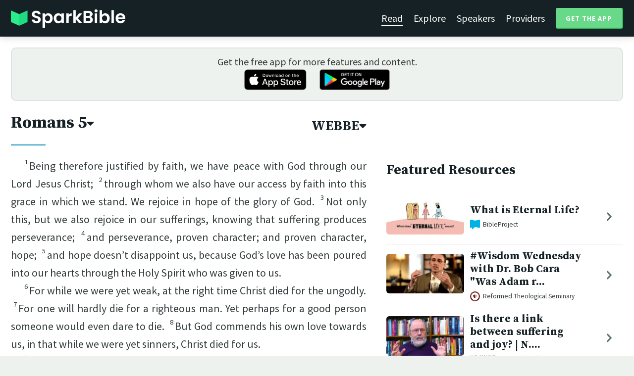

--- FILE ---
content_type: text/html; charset=utf-8
request_url: https://sparkbible.com/WEBBE/Romans/5
body_size: 20016
content:
<!DOCTYPE html>
<html>
  <head>
    <title>Spark Bible | Learn the Bible with video from top Bible teachers.</title>
    <meta name="viewport" content="width=device-width,initial-scale=1">
    <meta name="description" content="Spark Bible is a new and free Bible study app with video from top Christian Bible teachers. Spark Bible makes it easy to read and learn the Bible at a deeper level. Get more out of reading the Bible with Spark Bible.">
    <link rel="apple-touch-icon" sizes="180x180" href="/apple-touch-icon.png?v=2">
<link rel="icon" type="image/png" sizes="32x32" href="/favicon-32x32.png?v=2">
<link rel="icon" type="image/png" sizes="16x16" href="/favicon-16x16.png?v=2">
<link rel="manifest" href="/site.webmanifest?v=2">
<link rel="shortcut icon" href="/favicon.ico?v=2">
<meta name="msapplication-TileColor" content="#152125">
<meta name="theme-color" content="#152125">

    <meta name="csrf-param" content="authenticity_token" />
<meta name="csrf-token" content="EEJ-iB8jdcQT5rvbhNEEGrgLXMPUnoB8FerUDZQevC_K_RQaxTXL_X7IZyy7UtgaUAnDpReunP4RFeG-SdxCAA" />
    
    <meta property="og:title" content="Learn the Bible with video from top Bible teachers. | Spark Bible">
<meta property="og:description" content="Spark Bible is a new and free Bible study app with video from top Christian Bible teachers. Spark Bible makes it easy to read and learn the Bible at a deeper level. Get more out of reading the Bible with Spark Bible.">
<meta property="og:image" content="https://res.cloudinary.com/sparkbible/image/upload/v1585084458/app_assets/Spark-Bible-app-icon.png">
<meta property="og:url" content="https://sparkbible.com/WEBBE/Romans/5">

    <link rel="stylesheet" href="https://cdnjs.cloudflare.com/ajax/libs/normalize/8.0.1/normalize.min.css" integrity="sha256-l85OmPOjvil/SOvVt3HnSSjzF1TUMyT9eV0c2BzEGzU=" crossorigin="anonymous" />
    <link rel="stylesheet" href="https://cdn.plyr.io/3.6.2/plyr.css" media="print" onload="this.media='all'; this.onload=null;">
    <script src="https://cdn.plyr.io/3.6.2/plyr.js"></script>
    <script src="https://unpkg.com/@popperjs/core@2"></script>
    <script src="https://unpkg.com/tippy.js@6"></script>
    <script defer src="https://kit.fontawesome.com/72ff33412f.js" data-mutate-approach="sync" crossorigin="anonymous"></script>
    <link rel="stylesheet" href="/assets/application-a5ed54037beda56647664658bdb2d8813e9b1a3daacb8e9cf0c00761c3bcbef0.css" data-turbo-track="reload" />
    
    <script type="importmap" data-turbo-track="reload">{
  "imports": {
    "bible_app": "/assets/bible_app-ad44f877c337e7d32c74e7b98456ee05c08ace3a7a1228a8dd548b5ce6e2ef8a.js",
    "web_app": "/assets/web_app-a02290caf05c8af33489b50d98e757a64ebacd3cb013ab76627f22b15e93ddc1.js",
    "@hotwired/turbo-rails": "/assets/turbo.min-96cbf52c71021ba210235aaeec4720012d2c1df7d2dab3770cfa49eea3bb09da.js",
    "@hotwired/stimulus": "/assets/stimulus.min-900648768bd96f3faeba359cf33c1bd01ca424ca4d2d05f36a5d8345112ae93c.js",
    "@hotwired/stimulus-loading": "/assets/stimulus-loading-1fc59770fb1654500044afd3f5f6d7d00800e5be36746d55b94a2963a7a228aa.js",
    "utils/helpers": "/assets/utils/helpers-4f265faee3cf033048bffca45bfd5fa98ba8b49136f941ff29628e4aaf39b7e3.js",
    "controllers/bible_app/bible": "/assets/controllers/bible_app/bible-87f19c96b261cabe4a0f5d59bf39a128d76855dcd2bf0130ebe91b5b5c036edd.js",
    "controllers/bible_app/bible_settings_controller": "/assets/controllers/bible_app/bible_settings_controller-543b14421b33d4485eb84824078d1da8815457201bb4fbb466dd2625fff57c05.js",
    "controllers/bible_app/constants": "/assets/controllers/bible_app/constants-a8a9e9c008a34bd3acfdab7f256760a42e6b69681b686371d0878ac0965be201.js",
    "controllers/bible_app/footnotes_controller": "/assets/controllers/bible_app/footnotes_controller-509e6c76c4ed6b5876e63e78e3ea9e9804b4c0b12166c6d1e257821ca4e90aba.js",
    "controllers/bible_app": "/assets/controllers/bible_app/index-e77cf38a965f7f5eea49c5409895eb6d799582abf5eddd20843608762b098f14.js",
    "controllers/bible_app/mode_handler": "/assets/controllers/bible_app/mode_handler-5e6c86e4a12b7dba287b84d481fa636a17a5e9f9efbb92d180fe10d4d484f745.js",
    "controllers/bible_app/native_bridge": "/assets/controllers/bible_app/native_bridge-e49575f6d23f93ca957c28ccde300b2bb68eb27ef0da8b5b78895bce1ce8bade.js",
    "controllers/bible_app/resource_highlight": "/assets/controllers/bible_app/resource_highlight-4bdf3a2b839741dfd38d15bac09381e5590abd7ad316137886ce1ec37d867815.js",
    "controllers/bible_app/resource_highlights_controller": "/assets/controllers/bible_app/resource_highlights_controller-47b87131a4e913c50515ca4f453228eafe754a0236b8f08793d8f900fb5adb9c.js",
    "controllers/bible_app/saved_references_controller": "/assets/controllers/bible_app/saved_references_controller-a06fee09922078db9acd5446fe6671273a9826df1e14aedf38657f00e846f377.js",
    "controllers/bible_app/scroll_controller": "/assets/controllers/bible_app/scroll_controller-d7ab5c1ac2907a276ca8c580c8c461945804ea569ec6d2103513bd04a35d1462.js",
    "controllers/bible_app/scroll_handler": "/assets/controllers/bible_app/scroll_handler-88ad2a8e29a51bf595296f9f8f9ee386ffabf770203a75eaf40c3442f1e93464.js",
    "controllers/bible_app/spacing_controller": "/assets/controllers/bible_app/spacing_controller-db6265e1c7104dad578a181575e7aea46ea14c654e5a615e58e9082dccc1be17.js",
    "controllers/bible_app/starting_chapter_controller": "/assets/controllers/bible_app/starting_chapter_controller-137fc2d113be4f9b60079aa759af019e3678865d2b2ed65d4ee4b659196e4bc6.js",
    "controllers/bible_app/tap_handler": "/assets/controllers/bible_app/tap_handler-fe7c08c4d74ffa78cd33fbc1ce7c2c32e5df5c32db2c016501b9104caa9688c6.js",
    "controllers/bible_app/verse": "/assets/controllers/bible_app/verse-da12735d6531502f068a095999245ae142fd842b1a7e854f0fd5bf52db884c5f.js",
    "controllers/bible_app/verse_selection": "/assets/controllers/bible_app/verse_selection-3ae45c8c9e63da60b66ce4249ef30350d8e8d661d30151787b54e9f176df122d.js",
    "controllers/bible_app/verse_selection_controller": "/assets/controllers/bible_app/verse_selection_controller-539591b09e189fe12ddab540e18fba4afc43e4ce58b48b1af5533c7bcf991802.js",
    "controllers/web_app": "/assets/controllers/web_app/index-a87424e64b1cea8b8f8c95d88d0e922814d1d18e8103585aae5e58ef3756169f.js",
    "controllers/web_app/toggle_controller": "/assets/controllers/web_app/toggle_controller-27368eb5692a5a5fecef679d84a9bc21ce80d32d191d77d5050132bbbad7dfde.js",
    "controllers/web_app/video_controller": "/assets/controllers/web_app/video_controller-68c7e96047991e9d9e861c4ec60a08f1a0a2fbea720a667e6fdac61d9769087a.js"
  }
}</script>
<link rel="modulepreload" href="/assets/bible_app-ad44f877c337e7d32c74e7b98456ee05c08ace3a7a1228a8dd548b5ce6e2ef8a.js">
<link rel="modulepreload" href="/assets/web_app-a02290caf05c8af33489b50d98e757a64ebacd3cb013ab76627f22b15e93ddc1.js">
<link rel="modulepreload" href="/assets/turbo.min-96cbf52c71021ba210235aaeec4720012d2c1df7d2dab3770cfa49eea3bb09da.js">
<link rel="modulepreload" href="/assets/stimulus.min-900648768bd96f3faeba359cf33c1bd01ca424ca4d2d05f36a5d8345112ae93c.js">
<link rel="modulepreload" href="/assets/stimulus-loading-1fc59770fb1654500044afd3f5f6d7d00800e5be36746d55b94a2963a7a228aa.js">
<link rel="modulepreload" href="/assets/utils/helpers-4f265faee3cf033048bffca45bfd5fa98ba8b49136f941ff29628e4aaf39b7e3.js">
<link rel="modulepreload" href="/assets/controllers/bible_app/bible-87f19c96b261cabe4a0f5d59bf39a128d76855dcd2bf0130ebe91b5b5c036edd.js">
<link rel="modulepreload" href="/assets/controllers/bible_app/bible_settings_controller-543b14421b33d4485eb84824078d1da8815457201bb4fbb466dd2625fff57c05.js">
<link rel="modulepreload" href="/assets/controllers/bible_app/constants-a8a9e9c008a34bd3acfdab7f256760a42e6b69681b686371d0878ac0965be201.js">
<link rel="modulepreload" href="/assets/controllers/bible_app/footnotes_controller-509e6c76c4ed6b5876e63e78e3ea9e9804b4c0b12166c6d1e257821ca4e90aba.js">
<link rel="modulepreload" href="/assets/controllers/bible_app/index-e77cf38a965f7f5eea49c5409895eb6d799582abf5eddd20843608762b098f14.js">
<link rel="modulepreload" href="/assets/controllers/bible_app/mode_handler-5e6c86e4a12b7dba287b84d481fa636a17a5e9f9efbb92d180fe10d4d484f745.js">
<link rel="modulepreload" href="/assets/controllers/bible_app/native_bridge-e49575f6d23f93ca957c28ccde300b2bb68eb27ef0da8b5b78895bce1ce8bade.js">
<link rel="modulepreload" href="/assets/controllers/bible_app/resource_highlight-4bdf3a2b839741dfd38d15bac09381e5590abd7ad316137886ce1ec37d867815.js">
<link rel="modulepreload" href="/assets/controllers/bible_app/resource_highlights_controller-47b87131a4e913c50515ca4f453228eafe754a0236b8f08793d8f900fb5adb9c.js">
<link rel="modulepreload" href="/assets/controllers/bible_app/saved_references_controller-a06fee09922078db9acd5446fe6671273a9826df1e14aedf38657f00e846f377.js">
<link rel="modulepreload" href="/assets/controllers/bible_app/scroll_controller-d7ab5c1ac2907a276ca8c580c8c461945804ea569ec6d2103513bd04a35d1462.js">
<link rel="modulepreload" href="/assets/controllers/bible_app/scroll_handler-88ad2a8e29a51bf595296f9f8f9ee386ffabf770203a75eaf40c3442f1e93464.js">
<link rel="modulepreload" href="/assets/controllers/bible_app/spacing_controller-db6265e1c7104dad578a181575e7aea46ea14c654e5a615e58e9082dccc1be17.js">
<link rel="modulepreload" href="/assets/controllers/bible_app/starting_chapter_controller-137fc2d113be4f9b60079aa759af019e3678865d2b2ed65d4ee4b659196e4bc6.js">
<link rel="modulepreload" href="/assets/controllers/bible_app/tap_handler-fe7c08c4d74ffa78cd33fbc1ce7c2c32e5df5c32db2c016501b9104caa9688c6.js">
<link rel="modulepreload" href="/assets/controllers/bible_app/verse-da12735d6531502f068a095999245ae142fd842b1a7e854f0fd5bf52db884c5f.js">
<link rel="modulepreload" href="/assets/controllers/bible_app/verse_selection-3ae45c8c9e63da60b66ce4249ef30350d8e8d661d30151787b54e9f176df122d.js">
<link rel="modulepreload" href="/assets/controllers/bible_app/verse_selection_controller-539591b09e189fe12ddab540e18fba4afc43e4ce58b48b1af5533c7bcf991802.js">
<link rel="modulepreload" href="/assets/controllers/web_app/index-a87424e64b1cea8b8f8c95d88d0e922814d1d18e8103585aae5e58ef3756169f.js">
<link rel="modulepreload" href="/assets/controllers/web_app/toggle_controller-27368eb5692a5a5fecef679d84a9bc21ce80d32d191d77d5050132bbbad7dfde.js">
<link rel="modulepreload" href="/assets/controllers/web_app/video_controller-68c7e96047991e9d9e861c4ec60a08f1a0a2fbea720a667e6fdac61d9769087a.js">
<script type="module">import "web_app"</script>
    <script type="text/javascript">
  const isBot = /bot|google|baidu|bing|msn|duckduckbot|teoma|slurp|yandex/i.test(navigator.userAgent);
  if (typeof amplitude === 'undefined' && !isBot) {
    (function(e,t){var n=e.amplitude||{_q:[],_iq:{}};var r=t.createElement("script")
    ;r.type="text/javascript"
    ;r.integrity="sha384-3bSR/uIgD42pCWBeq1//B3mI/hPuWdk0L1EUnQIWfGyMOjs0VEoFLhHMqObtv2BA"
    ;r.crossOrigin="anonymous";r.async=true
    ;r.src="https://cdn.amplitude.com/libs/amplitude-5.10.0-min.gz.js"
    ;r.onload=function(){if(!e.amplitude.runQueuedFunctions){
    console.log("[Amplitude] Error: could not load SDK")}}
    ;var i=t.getElementsByTagName("script")[0];i.parentNode.insertBefore(r,i)
    ;function s(e,t){e.prototype[t]=function(){
    this._q.push([t].concat(Array.prototype.slice.call(arguments,0)));return this}}
    var o=function(){this._q=[];return this}
    ;var a=["add","append","clearAll","prepend","set","setOnce","unset"]
    ;for(var u=0;u<a.length;u++){s(o,a[u])}n.Identify=o;var c=function(){this._q=[]
    ;return this}
    ;var l=["setProductId","setQuantity","setPrice","setRevenueType","setEventProperties"]
    ;for(var p=0;p<l.length;p++){s(c,l[p])}n.Revenue=c
    ;var d=["init","logEvent","logRevenue","setUserId","setUserProperties","setOptOut","setVersionName","setDomain","setDeviceId", "enableTracking", "setGlobalUserProperties","identify","clearUserProperties","setGroup","logRevenueV2","regenerateDeviceId","groupIdentify","onInit","logEventWithTimestamp","logEventWithGroups","setSessionId","resetSessionId"]
    ;function v(e){function t(t){e[t]=function(){
    e._q.push([t].concat(Array.prototype.slice.call(arguments,0)))}}
    for(var n=0;n<d.length;n++){t(d[n])}}v(n);n.getInstance=function(e){
    e=(!e||e.length===0?"$default_instance":e).toLowerCase()
    ;if(!n._iq.hasOwnProperty(e)){n._iq[e]={_q:[]};v(n._iq[e])}return n._iq[e]}
    ;e.amplitude=n})(window,document);

    amplitude.getInstance().init("7e5e650f746b42ce7bb465c64eb8d12a", null, {
      saveEvents: true,
      includeUtm: true,
      includeReferrer: true,
      includeGclid: true
    });

    document.addEventListener('turbo:load', () => {
      amplitude.getInstance().logEvent("Page Loaded", {
        url: window.location.href,
        path: window.location.pathname,
        bodyClass: $1('body').className,
        h1: $1('h1') ? $1('h1').textContent : null,
        h2: $1('h2') ? $1('h2').textContent : null,
      });

      // Add handlers for elements tagged with amplitude data attributes.
      $("[data-amplitude-event]").forEach((el) => {
          const eventTitle = el.dataset.amplitudeEvent;
          let props = {};
          if (el.dataset.amplitudeProps) {
            props = JSON.parse(el.dataset.amplitudeProps);
          }
          switch (el.dataset.amplitudeTrigger) {
            case "click":
              el.addEventListener("click", () => amplitude.getInstance().logEvent(eventTitle, props));
            break;
            case "load":
              amplitude.getInstance().logEvent(eventTitle, props);
            break;
          }
      });
    });
  }
</script>

  </head>

  <body class="bible_chapters show" data-controller="pageload">

      <header>
        <a class="logo undecorated" href="/"><img src="/assets/shared/logos/Spark-Bible-Logo-Light-6616f3073ddeea533532c0109831a5d9fd3d51bd04f850731a6cfa2071d57af2.png" /></a>
          <nav data-controller="toggle">
  <section data-toggle-target="element" class="nav-menu">
    <a class="selected" href="/read">Read</a>
    <a href="/explore">Explore</a>
    <a href="/speakers">Speakers</a>
    <a href="/providers">Providers</a>
    <a href="#get-app-modal" class="button undecorated" data-turbo="false">
      Get the App
    </a>
  </section>
  <a href="#" data-action="toggle#toggle" class="mobile-menu-icon h-padded undecorated">
    <i class="fa fa-bars"></i>
  </a>
</nav>

      </header>

      <div class="content padded">
        
        <section class="get-app-callout">
  Get the free app for more features and content.
  <br>
  <a class="undecorated" href="https://apple.co/3rRxZfy"><img height="42" alt="Download on the App Store" src="/assets/shared/badges/download-on-the-app-store-3ee50cfaac04907fb23f7120324d8dd8333c1267516388341debf5c4304aba00.png" /></a>
  <a class="l-padded undecorated" href="https://play.google.com/store/apps/details?id=com.sparkbible.sparkbible&amp;hl=en&amp;gl=US"><img height="42" alt="Get it on Google Play" src="/assets/shared/badges/google-play-badge-c78da272321ee64e2b114fcc493adbf3b70d8e67fdb1b6c3099c6d976c1282e6.png" /></a>
</section>

<div class="container">

  <section class="bible">
    <div class="heading-controls">
      <span>
        <h1>
          <a href="#chapter-select-modal" class="undecorated" data-turbo="false">
              Romans&nbsp;5<i class="fas fa-caret-down"></i>
          </a>
        </h1>
      </span>
      <span>
        <h2>
          <a href="#version-select-modal" class="undecorated" data-turbo="false">
            WEBBE<i class="fas fa-caret-down"></i>
          </a>
        </h2>
      </span>
    </div>

    <div class="bible-text">
      <p><span data-verse="1"><sup>1</sup>Being therefore justified by faith, we have peace with God through our Lord Jesus Christ;  </span><span data-verse="2"><sup>2</sup>through whom we also have our access by faith into this grace in which we stand. We rejoice in hope of the glory of God.  </span><span data-verse="3"><sup>3</sup>Not only this, but we also rejoice in our sufferings, knowing that suffering produces perseverance;  </span><span data-verse="4"><sup>4</sup>and perseverance, proven character; and proven character, hope;  </span><span data-verse="5"><sup>5</sup>and hope doesn’t disappoint us, because God’s love has been poured into our hearts through the Holy Spirit who was given to us. </span></p>
<p><span data-verse="6"><sup>6</sup>For while we were yet weak, at the right time Christ died for the ungodly.  </span><span data-verse="7"><sup>7</sup>For one will hardly die for a righteous man. Yet perhaps for a good person someone would even dare to die.  </span><span data-verse="8"><sup>8</sup>But God commends his own love towards us, in that while we were yet sinners, Christ died for us. </span></p>
<p><span data-verse="9"><sup>9</sup>Much more then, being now justified by his blood, we will be saved from God’s wrath through him.  </span><span data-verse="10"><sup>10</sup>For if while we were enemies, we were reconciled to God through the death of his Son, much more, being reconciled, we will be saved by his life. </span></p>
<p><span data-verse="11"><sup>11</sup>Not only so, but we also rejoice in God through our Lord Jesus Christ, through whom we have now received the reconciliation.  </span><span data-verse="12"><sup>12</sup>Therefore, as sin entered into the world through one man, and death through sin, so death passed to all men because all sinned.  </span><span data-verse="13"><sup>13</sup>For until the law, sin was in the world; but sin is not charged when there is no law.  </span><span data-verse="14"><sup>14</sup>Nevertheless death reigned from Adam until Moses, even over those whose sins weren’t like Adam’s disobedience, who is a foreshadowing of him who was to come. </span></p>
<p><span data-verse="15"><sup>15</sup>But the free gift isn’t like the trespass. For if by the trespass of the one the many died, much more did the grace of God and the gift by the grace of the one man, Jesus Christ, abound to the many.  </span><span data-verse="16"><sup>16</sup>The gift is not as through one who sinned; for the judgement came by one to condemnation, but the free gift followed many trespasses to justification.  </span><span data-verse="17"><sup>17</sup>For if by the trespass of the one, death reigned through the one; so much more will those who receive the abundance of grace and of the gift of righteousness reign in life through the one, Jesus Christ. </span></p>
<p><span data-verse="18"><sup>18</sup>So then as through one trespass, all men were condemned; even so through one act of righteousness, all men were justified to life.  </span><span data-verse="19"><sup>19</sup>For as through the one man’s disobedience many were made sinners, even so through the obedience of the one, many will be made righteous.  </span><span data-verse="20"><sup>20</sup>The law came in that the trespass might abound; but where sin abounded, grace abounded more exceedingly,  </span><span data-verse="21"><sup>21</sup>that as sin reigned in death, even so grace might reign through righteousness to eternal life through Jesus Christ our Lord. </span></p>

    </div>

    
<div class="bottom-nav">
  <section class="prev">
      <a href="/WEBBE/Romans/4"><i class='fas fa-caret-left'></i> Romans 4</a>
  </section>
  <section class="next">
      <a href="/WEBBE/Romans/6">Romans 6 <i class='fas fa-caret-right'></i></a>
  </section>
</div>

    <p class="smaller-text centered-text">
      PUBLIC DOMAIN
      <br>
      Learn more at <a href="https://WorldEnglish.Bible" target="_blank" rel="nofollow">https://WorldEnglish.Bible</a>.
    </p>
  </section>

  <section class="resources">
    <h2>Featured Resources</h2>
    <div class="flex-row resource-row condensed">
  <section class="image">
    <a class="undecorated" href="/r/bibleproject/eternal-life"><img class="rounded video-thumbnail" alt="What is Eternal Life?" loading="lazy" src="https://i.ytimg.com/vi/uCOycIMyJZM/mqdefault.jpg" /></a>
  </section>
  <section class="text">
    <h3><a href="/r/bibleproject/eternal-life">What is Eternal Life?</a></h3>
    <p class="desc">Jesus offered people eternal life. But what does that mean? Explore the meani...</p>
    <p class="smallest-text"><img src="https://res-3.cloudinary.com/sparkbible/image/upload/c_fit,h_20,w_52/v1/resource_providers/BibleProject_agfqdk.png" /> BibleProject</p>
  </section>
  <section class="indicator">
    <a class="undecorated" href="/r/bibleproject/eternal-life"><i class="fas fa-chevron-right"></i></a>
  </section>
</div>
<div class="flex-row resource-row condensed">
  <section class="image">
    <a class="undecorated" href="/r/reformed-seminary/wisdom-wednesday-with-dr-bob-cara-was-adam-real"><img class="rounded video-thumbnail" alt="#Wisdom Wednesday with Dr. Bob Cara &quot;Was Adam real?&quot;" loading="lazy" src="https://i.vimeocdn.com/video/555241738-d1d5f0e19a6f3a3815edfd88dfb0a0e968dad2116b433e82cfc86d8e965f7daf-d_640x360?r=pad" /></a>
  </section>
  <section class="text">
    <h3><a href="/r/reformed-seminary/wisdom-wednesday-with-dr-bob-cara-was-adam-real">#Wisdom Wednesday with Dr. Bob Cara &quot;Was Adam r...</a></h3>
    <p class="desc">Was Adam real?</p>
    <p class="smallest-text"><img src="https://res-4.cloudinary.com/sparkbible/image/upload/c_fit,h_20,w_52/v1/resource_providers/Reformed-Seminary_nem4rw.png" /> Reformed Theological Seminary</p>
  </section>
  <section class="indicator">
    <a class="undecorated" href="/r/reformed-seminary/wisdom-wednesday-with-dr-bob-cara-was-adam-real"><i class="fas fa-chevron-right"></i></a>
  </section>
</div>
<div class="flex-row resource-row condensed">
  <section class="image">
    <a class="undecorated" href="/r/n-t-wright-online/is-there-a-link-between-suffering-and-joy"><img class="rounded video-thumbnail" alt="Is there a link between suffering and joy? | N.T. Wright" loading="lazy" src="https://i.ytimg.com/vi/4-q-WBJCZJI/mqdefault.jpg" /></a>
  </section>
  <section class="text">
    <h3><a href="/r/n-t-wright-online/is-there-a-link-between-suffering-and-joy">Is there a link between suffering and joy? | N....</a></h3>
    <p class="desc">Is there a link between suffering and joy? N. T. Wright delves into this very...</p>
    <p class="smallest-text"><img src="https://res-5.cloudinary.com/sparkbible/image/upload/c_fit,h_20,w_52/v1/resource_providers/NT-Wright-Online.png" /> N.T. Wright Online</p>
  </section>
  <section class="indicator">
    <a class="undecorated" href="/r/n-t-wright-online/is-there-a-link-between-suffering-and-joy"><i class="fas fa-chevron-right"></i></a>
  </section>
</div>
<div class="flex-row resource-row condensed">
  <section class="image">
    <a class="undecorated" href="/r/crazy-love-ministries/greater-than-day-5"><img class="rounded video-thumbnail" alt="Greater Than: Day 5" loading="lazy" src="https://i.ytimg.com/vi/VuDUwuL3Jg4/mqdefault.jpg" /></a>
  </section>
  <section class="text">
    <h3><a href="/r/crazy-love-ministries/greater-than-day-5">Greater Than: Day 5</a></h3>
    <p class="desc">Produced by Next Step Ministries.  For study guides on this video series and ...</p>
    <p class="smallest-text"><img src="https://res-1.cloudinary.com/sparkbible/image/upload/c_fit,h_20,w_52/v1/resource_providers/Crazy-Love_l8zsbm.png" /> Crazy Love Ministries</p>
  </section>
  <section class="indicator">
    <a class="undecorated" href="/r/crazy-love-ministries/greater-than-day-5"><i class="fas fa-chevron-right"></i></a>
  </section>
</div>
<div class="flex-row resource-row condensed">
  <section class="image">
    <a class="undecorated" href="/r/seedbed/christianity-is-utterly-about-hope-pete-greig"><img class="rounded video-thumbnail" alt="Christianity is Utterly About Hope (Pete Greig)" loading="lazy" src="https://i.ytimg.com/vi/22Do0eU62hU/mqdefault.jpg" /></a>
  </section>
  <section class="text">
    <h3><a href="/r/seedbed/christianity-is-utterly-about-hope-pete-greig">Christianity is Utterly About Hope (Pete Greig)</a></h3>
    <p class="desc">https://seedbed.com 

Seedbed&#39;s mission is to gather, connect, and resource ...</p>
    <p class="smallest-text"><img src="https://res-2.cloudinary.com/sparkbible/image/upload/c_fit,h_20,w_52/Seedbed-2.webp" /> Seedbed</p>
  </section>
  <section class="indicator">
    <a class="undecorated" href="/r/seedbed/christianity-is-utterly-about-hope-pete-greig"><i class="fas fa-chevron-right"></i></a>
  </section>
</div>
<div class="flex-row resource-row condensed">
  <section class="image">
    <a class="undecorated" href="/r/zondervan/systematic-theology-video-lectures-chapter-36-justification-wayne-a-grudem"><img class="rounded video-thumbnail" alt="Systematic Theology Video Lectures, Chapter 36: Justification - Wayne A. Grudem" loading="lazy" src="https://i.ytimg.com/vi/MFtTNbdOkUo/mqdefault.jpg" /></a>
  </section>
  <section class="text">
    <h3><a href="/r/zondervan/systematic-theology-video-lectures-chapter-36-justification-wayne-a-grudem">Systematic Theology Video Lectures, Chapter 36:...</a></h3>
    <p class="desc">Buy the video lectures:
Amazon  http://amzn.to/1QSXi6c
Barnes &amp; Noble  http:/...</p>
    <p class="smallest-text"><img src="https://res-5.cloudinary.com/sparkbible/image/upload/c_fit,h_20,w_52/v1/resource_providers/Zondervan.png" /> Zondervan</p>
  </section>
  <section class="indicator">
    <a class="undecorated" href="/r/zondervan/systematic-theology-video-lectures-chapter-36-justification-wayne-a-grudem"><i class="fas fa-chevron-right"></i></a>
  </section>
</div>
<div class="flex-row resource-row condensed">
  <section class="image">
    <a class="undecorated" href="/r/fuller-studio/introduction-to-romans"><img class="rounded video-thumbnail" alt="Introduction to Romans" loading="lazy" src="https://i.ytimg.com/vi/-inHFccg5uY/mqdefault.jpg" /></a>
  </section>
  <section class="text">
    <h3><a href="/r/fuller-studio/introduction-to-romans">Introduction to Romans</a></h3>
    <p class="desc">Dr. Tommy Givens introduces Romans, explaining how it calls us to live faithf...</p>
    <p class="smallest-text"><img src="https://res-1.cloudinary.com/sparkbible/image/upload/c_fit,h_20,w_52/v1/resource_providers/Fuller-Studio.png" /> Fuller Studio</p>
  </section>
  <section class="indicator">
    <a class="undecorated" href="/r/fuller-studio/introduction-to-romans"><i class="fas fa-chevron-right"></i></a>
  </section>
</div>
<div class="flex-row resource-row condensed">
  <section class="image">
    <a class="undecorated" href="/r/bibleproject/word-study-shalom-peace"><img class="rounded video-thumbnail" alt="Shalom - Peace" loading="lazy" src="https://i.ytimg.com/vi/oLYORLZOaZE/mqdefault.jpg" /></a>
  </section>
  <section class="text">
    <h3><a href="/r/bibleproject/word-study-shalom-peace">Shalom - Peace</a></h3>
    <p class="desc">&quot;Peace&quot; is a very common word in English, that means different things to diff...</p>
    <p class="smallest-text"><img src="https://res-3.cloudinary.com/sparkbible/image/upload/c_fit,h_20,w_52/v1/resource_providers/BibleProject_agfqdk.png" /> BibleProject</p>
  </section>
  <section class="indicator">
    <a class="undecorated" href="/r/bibleproject/word-study-shalom-peace"><i class="fas fa-chevron-right"></i></a>
  </section>
</div>
<div class="flex-row resource-row condensed">
  <section class="image">
    <a class="undecorated" href="/r/n-t-wright-online/paul-s-background-entire-lecture"><img class="rounded video-thumbnail" alt="Paul&#39;s Background (Full Lecture) | N.T. Wright" loading="lazy" src="https://i.ytimg.com/vi/wpreSe8BKP8/mqdefault.jpg" /></a>
  </section>
  <section class="text">
    <h3><a href="/r/n-t-wright-online/paul-s-background-entire-lecture">Paul&#39;s Background (Full Lecture) | N.T. Wright</a></h3>
    <p class="desc">Free lecture from &quot;Paul: A Biography&quot;. 
https://ntwrightonline.wpengine.com/p...</p>
    <p class="smallest-text"><img src="https://res-5.cloudinary.com/sparkbible/image/upload/c_fit,h_20,w_52/v1/resource_providers/NT-Wright-Online.png" /> N.T. Wright Online</p>
  </section>
  <section class="indicator">
    <a class="undecorated" href="/r/n-t-wright-online/paul-s-background-entire-lecture"><i class="fas fa-chevron-right"></i></a>
  </section>
</div>
<div class="flex-row resource-row condensed">
  <section class="image">
    <a class="undecorated" href="/r/crazy-love-ministries/greater-than-day-3"><img class="rounded video-thumbnail" alt="Greater Than: Day 3" loading="lazy" src="https://i.ytimg.com/vi/OUv2Y9hZDtM/mqdefault.jpg" /></a>
  </section>
  <section class="text">
    <h3><a href="/r/crazy-love-ministries/greater-than-day-3">Greater Than: Day 3</a></h3>
    <p class="desc">Produced by Next Step Ministries.  For study guides on this video series and ...</p>
    <p class="smallest-text"><img src="https://res-1.cloudinary.com/sparkbible/image/upload/c_fit,h_20,w_52/v1/resource_providers/Crazy-Love_l8zsbm.png" /> Crazy Love Ministries</p>
  </section>
  <section class="indicator">
    <a class="undecorated" href="/r/crazy-love-ministries/greater-than-day-3"><i class="fas fa-chevron-right"></i></a>
  </section>
</div>

    <div>
      <a class="button" href="/explore/Romans/5">Explore Romans&nbsp;5</a>
    </div>
  </section>

</div>

  <div id="chapter-select-modal" class="modal">
  <div class="modal-wrapper">
    <section class="modal-header">
      <a href="#" title="Close" class="modal-close undecorated" data-turbo="false">
        <i class="fas fa-times-circle"></i>
      </a>
      <h3>Select Chapter</h3>
    </section>
    <section class="modal-content">
        <div class="modal-row" data-controller="toggle">
          <h4>
            <a href="#" data-action="toggle#toggle" class="undecorated">Genesis</a>
          </h4>
          <section class="chapters hide" data-toggle-target="element">
              <a href="/WEBBE/Genesis/1">1</a>
              <a href="/WEBBE/Genesis/2">2</a>
              <a href="/WEBBE/Genesis/3">3</a>
              <a href="/WEBBE/Genesis/4">4</a>
              <a href="/WEBBE/Genesis/5">5</a>
              <a href="/WEBBE/Genesis/6">6</a>
              <a href="/WEBBE/Genesis/7">7</a>
              <a href="/WEBBE/Genesis/8">8</a>
              <a href="/WEBBE/Genesis/9">9</a>
              <a href="/WEBBE/Genesis/10">10</a>
              <a href="/WEBBE/Genesis/11">11</a>
              <a href="/WEBBE/Genesis/12">12</a>
              <a href="/WEBBE/Genesis/13">13</a>
              <a href="/WEBBE/Genesis/14">14</a>
              <a href="/WEBBE/Genesis/15">15</a>
              <a href="/WEBBE/Genesis/16">16</a>
              <a href="/WEBBE/Genesis/17">17</a>
              <a href="/WEBBE/Genesis/18">18</a>
              <a href="/WEBBE/Genesis/19">19</a>
              <a href="/WEBBE/Genesis/20">20</a>
              <a href="/WEBBE/Genesis/21">21</a>
              <a href="/WEBBE/Genesis/22">22</a>
              <a href="/WEBBE/Genesis/23">23</a>
              <a href="/WEBBE/Genesis/24">24</a>
              <a href="/WEBBE/Genesis/25">25</a>
              <a href="/WEBBE/Genesis/26">26</a>
              <a href="/WEBBE/Genesis/27">27</a>
              <a href="/WEBBE/Genesis/28">28</a>
              <a href="/WEBBE/Genesis/29">29</a>
              <a href="/WEBBE/Genesis/30">30</a>
              <a href="/WEBBE/Genesis/31">31</a>
              <a href="/WEBBE/Genesis/32">32</a>
              <a href="/WEBBE/Genesis/33">33</a>
              <a href="/WEBBE/Genesis/34">34</a>
              <a href="/WEBBE/Genesis/35">35</a>
              <a href="/WEBBE/Genesis/36">36</a>
              <a href="/WEBBE/Genesis/37">37</a>
              <a href="/WEBBE/Genesis/38">38</a>
              <a href="/WEBBE/Genesis/39">39</a>
              <a href="/WEBBE/Genesis/40">40</a>
              <a href="/WEBBE/Genesis/41">41</a>
              <a href="/WEBBE/Genesis/42">42</a>
              <a href="/WEBBE/Genesis/43">43</a>
              <a href="/WEBBE/Genesis/44">44</a>
              <a href="/WEBBE/Genesis/45">45</a>
              <a href="/WEBBE/Genesis/46">46</a>
              <a href="/WEBBE/Genesis/47">47</a>
              <a href="/WEBBE/Genesis/48">48</a>
              <a href="/WEBBE/Genesis/49">49</a>
              <a href="/WEBBE/Genesis/50">50</a>
          </section>
        </div>
        <div class="modal-row" data-controller="toggle">
          <h4>
            <a href="#" data-action="toggle#toggle" class="undecorated">Exodus</a>
          </h4>
          <section class="chapters hide" data-toggle-target="element">
              <a href="/WEBBE/Exodus/1">1</a>
              <a href="/WEBBE/Exodus/2">2</a>
              <a href="/WEBBE/Exodus/3">3</a>
              <a href="/WEBBE/Exodus/4">4</a>
              <a href="/WEBBE/Exodus/5">5</a>
              <a href="/WEBBE/Exodus/6">6</a>
              <a href="/WEBBE/Exodus/7">7</a>
              <a href="/WEBBE/Exodus/8">8</a>
              <a href="/WEBBE/Exodus/9">9</a>
              <a href="/WEBBE/Exodus/10">10</a>
              <a href="/WEBBE/Exodus/11">11</a>
              <a href="/WEBBE/Exodus/12">12</a>
              <a href="/WEBBE/Exodus/13">13</a>
              <a href="/WEBBE/Exodus/14">14</a>
              <a href="/WEBBE/Exodus/15">15</a>
              <a href="/WEBBE/Exodus/16">16</a>
              <a href="/WEBBE/Exodus/17">17</a>
              <a href="/WEBBE/Exodus/18">18</a>
              <a href="/WEBBE/Exodus/19">19</a>
              <a href="/WEBBE/Exodus/20">20</a>
              <a href="/WEBBE/Exodus/21">21</a>
              <a href="/WEBBE/Exodus/22">22</a>
              <a href="/WEBBE/Exodus/23">23</a>
              <a href="/WEBBE/Exodus/24">24</a>
              <a href="/WEBBE/Exodus/25">25</a>
              <a href="/WEBBE/Exodus/26">26</a>
              <a href="/WEBBE/Exodus/27">27</a>
              <a href="/WEBBE/Exodus/28">28</a>
              <a href="/WEBBE/Exodus/29">29</a>
              <a href="/WEBBE/Exodus/30">30</a>
              <a href="/WEBBE/Exodus/31">31</a>
              <a href="/WEBBE/Exodus/32">32</a>
              <a href="/WEBBE/Exodus/33">33</a>
              <a href="/WEBBE/Exodus/34">34</a>
              <a href="/WEBBE/Exodus/35">35</a>
              <a href="/WEBBE/Exodus/36">36</a>
              <a href="/WEBBE/Exodus/37">37</a>
              <a href="/WEBBE/Exodus/38">38</a>
              <a href="/WEBBE/Exodus/39">39</a>
              <a href="/WEBBE/Exodus/40">40</a>
          </section>
        </div>
        <div class="modal-row" data-controller="toggle">
          <h4>
            <a href="#" data-action="toggle#toggle" class="undecorated">Leviticus</a>
          </h4>
          <section class="chapters hide" data-toggle-target="element">
              <a href="/WEBBE/Leviticus/1">1</a>
              <a href="/WEBBE/Leviticus/2">2</a>
              <a href="/WEBBE/Leviticus/3">3</a>
              <a href="/WEBBE/Leviticus/4">4</a>
              <a href="/WEBBE/Leviticus/5">5</a>
              <a href="/WEBBE/Leviticus/6">6</a>
              <a href="/WEBBE/Leviticus/7">7</a>
              <a href="/WEBBE/Leviticus/8">8</a>
              <a href="/WEBBE/Leviticus/9">9</a>
              <a href="/WEBBE/Leviticus/10">10</a>
              <a href="/WEBBE/Leviticus/11">11</a>
              <a href="/WEBBE/Leviticus/12">12</a>
              <a href="/WEBBE/Leviticus/13">13</a>
              <a href="/WEBBE/Leviticus/14">14</a>
              <a href="/WEBBE/Leviticus/15">15</a>
              <a href="/WEBBE/Leviticus/16">16</a>
              <a href="/WEBBE/Leviticus/17">17</a>
              <a href="/WEBBE/Leviticus/18">18</a>
              <a href="/WEBBE/Leviticus/19">19</a>
              <a href="/WEBBE/Leviticus/20">20</a>
              <a href="/WEBBE/Leviticus/21">21</a>
              <a href="/WEBBE/Leviticus/22">22</a>
              <a href="/WEBBE/Leviticus/23">23</a>
              <a href="/WEBBE/Leviticus/24">24</a>
              <a href="/WEBBE/Leviticus/25">25</a>
              <a href="/WEBBE/Leviticus/26">26</a>
              <a href="/WEBBE/Leviticus/27">27</a>
          </section>
        </div>
        <div class="modal-row" data-controller="toggle">
          <h4>
            <a href="#" data-action="toggle#toggle" class="undecorated">Numbers</a>
          </h4>
          <section class="chapters hide" data-toggle-target="element">
              <a href="/WEBBE/Numbers/1">1</a>
              <a href="/WEBBE/Numbers/2">2</a>
              <a href="/WEBBE/Numbers/3">3</a>
              <a href="/WEBBE/Numbers/4">4</a>
              <a href="/WEBBE/Numbers/5">5</a>
              <a href="/WEBBE/Numbers/6">6</a>
              <a href="/WEBBE/Numbers/7">7</a>
              <a href="/WEBBE/Numbers/8">8</a>
              <a href="/WEBBE/Numbers/9">9</a>
              <a href="/WEBBE/Numbers/10">10</a>
              <a href="/WEBBE/Numbers/11">11</a>
              <a href="/WEBBE/Numbers/12">12</a>
              <a href="/WEBBE/Numbers/13">13</a>
              <a href="/WEBBE/Numbers/14">14</a>
              <a href="/WEBBE/Numbers/15">15</a>
              <a href="/WEBBE/Numbers/16">16</a>
              <a href="/WEBBE/Numbers/17">17</a>
              <a href="/WEBBE/Numbers/18">18</a>
              <a href="/WEBBE/Numbers/19">19</a>
              <a href="/WEBBE/Numbers/20">20</a>
              <a href="/WEBBE/Numbers/21">21</a>
              <a href="/WEBBE/Numbers/22">22</a>
              <a href="/WEBBE/Numbers/23">23</a>
              <a href="/WEBBE/Numbers/24">24</a>
              <a href="/WEBBE/Numbers/25">25</a>
              <a href="/WEBBE/Numbers/26">26</a>
              <a href="/WEBBE/Numbers/27">27</a>
              <a href="/WEBBE/Numbers/28">28</a>
              <a href="/WEBBE/Numbers/29">29</a>
              <a href="/WEBBE/Numbers/30">30</a>
              <a href="/WEBBE/Numbers/31">31</a>
              <a href="/WEBBE/Numbers/32">32</a>
              <a href="/WEBBE/Numbers/33">33</a>
              <a href="/WEBBE/Numbers/34">34</a>
              <a href="/WEBBE/Numbers/35">35</a>
              <a href="/WEBBE/Numbers/36">36</a>
          </section>
        </div>
        <div class="modal-row" data-controller="toggle">
          <h4>
            <a href="#" data-action="toggle#toggle" class="undecorated">Deuteronomy</a>
          </h4>
          <section class="chapters hide" data-toggle-target="element">
              <a href="/WEBBE/Deuteronomy/1">1</a>
              <a href="/WEBBE/Deuteronomy/2">2</a>
              <a href="/WEBBE/Deuteronomy/3">3</a>
              <a href="/WEBBE/Deuteronomy/4">4</a>
              <a href="/WEBBE/Deuteronomy/5">5</a>
              <a href="/WEBBE/Deuteronomy/6">6</a>
              <a href="/WEBBE/Deuteronomy/7">7</a>
              <a href="/WEBBE/Deuteronomy/8">8</a>
              <a href="/WEBBE/Deuteronomy/9">9</a>
              <a href="/WEBBE/Deuteronomy/10">10</a>
              <a href="/WEBBE/Deuteronomy/11">11</a>
              <a href="/WEBBE/Deuteronomy/12">12</a>
              <a href="/WEBBE/Deuteronomy/13">13</a>
              <a href="/WEBBE/Deuteronomy/14">14</a>
              <a href="/WEBBE/Deuteronomy/15">15</a>
              <a href="/WEBBE/Deuteronomy/16">16</a>
              <a href="/WEBBE/Deuteronomy/17">17</a>
              <a href="/WEBBE/Deuteronomy/18">18</a>
              <a href="/WEBBE/Deuteronomy/19">19</a>
              <a href="/WEBBE/Deuteronomy/20">20</a>
              <a href="/WEBBE/Deuteronomy/21">21</a>
              <a href="/WEBBE/Deuteronomy/22">22</a>
              <a href="/WEBBE/Deuteronomy/23">23</a>
              <a href="/WEBBE/Deuteronomy/24">24</a>
              <a href="/WEBBE/Deuteronomy/25">25</a>
              <a href="/WEBBE/Deuteronomy/26">26</a>
              <a href="/WEBBE/Deuteronomy/27">27</a>
              <a href="/WEBBE/Deuteronomy/28">28</a>
              <a href="/WEBBE/Deuteronomy/29">29</a>
              <a href="/WEBBE/Deuteronomy/30">30</a>
              <a href="/WEBBE/Deuteronomy/31">31</a>
              <a href="/WEBBE/Deuteronomy/32">32</a>
              <a href="/WEBBE/Deuteronomy/33">33</a>
              <a href="/WEBBE/Deuteronomy/34">34</a>
          </section>
        </div>
        <div class="modal-row" data-controller="toggle">
          <h4>
            <a href="#" data-action="toggle#toggle" class="undecorated">Joshua</a>
          </h4>
          <section class="chapters hide" data-toggle-target="element">
              <a href="/WEBBE/Joshua/1">1</a>
              <a href="/WEBBE/Joshua/2">2</a>
              <a href="/WEBBE/Joshua/3">3</a>
              <a href="/WEBBE/Joshua/4">4</a>
              <a href="/WEBBE/Joshua/5">5</a>
              <a href="/WEBBE/Joshua/6">6</a>
              <a href="/WEBBE/Joshua/7">7</a>
              <a href="/WEBBE/Joshua/8">8</a>
              <a href="/WEBBE/Joshua/9">9</a>
              <a href="/WEBBE/Joshua/10">10</a>
              <a href="/WEBBE/Joshua/11">11</a>
              <a href="/WEBBE/Joshua/12">12</a>
              <a href="/WEBBE/Joshua/13">13</a>
              <a href="/WEBBE/Joshua/14">14</a>
              <a href="/WEBBE/Joshua/15">15</a>
              <a href="/WEBBE/Joshua/16">16</a>
              <a href="/WEBBE/Joshua/17">17</a>
              <a href="/WEBBE/Joshua/18">18</a>
              <a href="/WEBBE/Joshua/19">19</a>
              <a href="/WEBBE/Joshua/20">20</a>
              <a href="/WEBBE/Joshua/21">21</a>
              <a href="/WEBBE/Joshua/22">22</a>
              <a href="/WEBBE/Joshua/23">23</a>
              <a href="/WEBBE/Joshua/24">24</a>
          </section>
        </div>
        <div class="modal-row" data-controller="toggle">
          <h4>
            <a href="#" data-action="toggle#toggle" class="undecorated">Judges</a>
          </h4>
          <section class="chapters hide" data-toggle-target="element">
              <a href="/WEBBE/Judges/1">1</a>
              <a href="/WEBBE/Judges/2">2</a>
              <a href="/WEBBE/Judges/3">3</a>
              <a href="/WEBBE/Judges/4">4</a>
              <a href="/WEBBE/Judges/5">5</a>
              <a href="/WEBBE/Judges/6">6</a>
              <a href="/WEBBE/Judges/7">7</a>
              <a href="/WEBBE/Judges/8">8</a>
              <a href="/WEBBE/Judges/9">9</a>
              <a href="/WEBBE/Judges/10">10</a>
              <a href="/WEBBE/Judges/11">11</a>
              <a href="/WEBBE/Judges/12">12</a>
              <a href="/WEBBE/Judges/13">13</a>
              <a href="/WEBBE/Judges/14">14</a>
              <a href="/WEBBE/Judges/15">15</a>
              <a href="/WEBBE/Judges/16">16</a>
              <a href="/WEBBE/Judges/17">17</a>
              <a href="/WEBBE/Judges/18">18</a>
              <a href="/WEBBE/Judges/19">19</a>
              <a href="/WEBBE/Judges/20">20</a>
              <a href="/WEBBE/Judges/21">21</a>
          </section>
        </div>
        <div class="modal-row" data-controller="toggle">
          <h4>
            <a href="#" data-action="toggle#toggle" class="undecorated">Ruth</a>
          </h4>
          <section class="chapters hide" data-toggle-target="element">
              <a href="/WEBBE/Ruth/1">1</a>
              <a href="/WEBBE/Ruth/2">2</a>
              <a href="/WEBBE/Ruth/3">3</a>
              <a href="/WEBBE/Ruth/4">4</a>
          </section>
        </div>
        <div class="modal-row" data-controller="toggle">
          <h4>
            <a href="#" data-action="toggle#toggle" class="undecorated">1 Samuel</a>
          </h4>
          <section class="chapters hide" data-toggle-target="element">
              <a href="/WEBBE/1%20Samuel/1">1</a>
              <a href="/WEBBE/1%20Samuel/2">2</a>
              <a href="/WEBBE/1%20Samuel/3">3</a>
              <a href="/WEBBE/1%20Samuel/4">4</a>
              <a href="/WEBBE/1%20Samuel/5">5</a>
              <a href="/WEBBE/1%20Samuel/6">6</a>
              <a href="/WEBBE/1%20Samuel/7">7</a>
              <a href="/WEBBE/1%20Samuel/8">8</a>
              <a href="/WEBBE/1%20Samuel/9">9</a>
              <a href="/WEBBE/1%20Samuel/10">10</a>
              <a href="/WEBBE/1%20Samuel/11">11</a>
              <a href="/WEBBE/1%20Samuel/12">12</a>
              <a href="/WEBBE/1%20Samuel/13">13</a>
              <a href="/WEBBE/1%20Samuel/14">14</a>
              <a href="/WEBBE/1%20Samuel/15">15</a>
              <a href="/WEBBE/1%20Samuel/16">16</a>
              <a href="/WEBBE/1%20Samuel/17">17</a>
              <a href="/WEBBE/1%20Samuel/18">18</a>
              <a href="/WEBBE/1%20Samuel/19">19</a>
              <a href="/WEBBE/1%20Samuel/20">20</a>
              <a href="/WEBBE/1%20Samuel/21">21</a>
              <a href="/WEBBE/1%20Samuel/22">22</a>
              <a href="/WEBBE/1%20Samuel/23">23</a>
              <a href="/WEBBE/1%20Samuel/24">24</a>
              <a href="/WEBBE/1%20Samuel/25">25</a>
              <a href="/WEBBE/1%20Samuel/26">26</a>
              <a href="/WEBBE/1%20Samuel/27">27</a>
              <a href="/WEBBE/1%20Samuel/28">28</a>
              <a href="/WEBBE/1%20Samuel/29">29</a>
              <a href="/WEBBE/1%20Samuel/30">30</a>
              <a href="/WEBBE/1%20Samuel/31">31</a>
          </section>
        </div>
        <div class="modal-row" data-controller="toggle">
          <h4>
            <a href="#" data-action="toggle#toggle" class="undecorated">2 Samuel</a>
          </h4>
          <section class="chapters hide" data-toggle-target="element">
              <a href="/WEBBE/2%20Samuel/1">1</a>
              <a href="/WEBBE/2%20Samuel/2">2</a>
              <a href="/WEBBE/2%20Samuel/3">3</a>
              <a href="/WEBBE/2%20Samuel/4">4</a>
              <a href="/WEBBE/2%20Samuel/5">5</a>
              <a href="/WEBBE/2%20Samuel/6">6</a>
              <a href="/WEBBE/2%20Samuel/7">7</a>
              <a href="/WEBBE/2%20Samuel/8">8</a>
              <a href="/WEBBE/2%20Samuel/9">9</a>
              <a href="/WEBBE/2%20Samuel/10">10</a>
              <a href="/WEBBE/2%20Samuel/11">11</a>
              <a href="/WEBBE/2%20Samuel/12">12</a>
              <a href="/WEBBE/2%20Samuel/13">13</a>
              <a href="/WEBBE/2%20Samuel/14">14</a>
              <a href="/WEBBE/2%20Samuel/15">15</a>
              <a href="/WEBBE/2%20Samuel/16">16</a>
              <a href="/WEBBE/2%20Samuel/17">17</a>
              <a href="/WEBBE/2%20Samuel/18">18</a>
              <a href="/WEBBE/2%20Samuel/19">19</a>
              <a href="/WEBBE/2%20Samuel/20">20</a>
              <a href="/WEBBE/2%20Samuel/21">21</a>
              <a href="/WEBBE/2%20Samuel/22">22</a>
              <a href="/WEBBE/2%20Samuel/23">23</a>
              <a href="/WEBBE/2%20Samuel/24">24</a>
          </section>
        </div>
        <div class="modal-row" data-controller="toggle">
          <h4>
            <a href="#" data-action="toggle#toggle" class="undecorated">1 Kings</a>
          </h4>
          <section class="chapters hide" data-toggle-target="element">
              <a href="/WEBBE/1%20Kings/1">1</a>
              <a href="/WEBBE/1%20Kings/2">2</a>
              <a href="/WEBBE/1%20Kings/3">3</a>
              <a href="/WEBBE/1%20Kings/4">4</a>
              <a href="/WEBBE/1%20Kings/5">5</a>
              <a href="/WEBBE/1%20Kings/6">6</a>
              <a href="/WEBBE/1%20Kings/7">7</a>
              <a href="/WEBBE/1%20Kings/8">8</a>
              <a href="/WEBBE/1%20Kings/9">9</a>
              <a href="/WEBBE/1%20Kings/10">10</a>
              <a href="/WEBBE/1%20Kings/11">11</a>
              <a href="/WEBBE/1%20Kings/12">12</a>
              <a href="/WEBBE/1%20Kings/13">13</a>
              <a href="/WEBBE/1%20Kings/14">14</a>
              <a href="/WEBBE/1%20Kings/15">15</a>
              <a href="/WEBBE/1%20Kings/16">16</a>
              <a href="/WEBBE/1%20Kings/17">17</a>
              <a href="/WEBBE/1%20Kings/18">18</a>
              <a href="/WEBBE/1%20Kings/19">19</a>
              <a href="/WEBBE/1%20Kings/20">20</a>
              <a href="/WEBBE/1%20Kings/21">21</a>
              <a href="/WEBBE/1%20Kings/22">22</a>
          </section>
        </div>
        <div class="modal-row" data-controller="toggle">
          <h4>
            <a href="#" data-action="toggle#toggle" class="undecorated">2 Kings</a>
          </h4>
          <section class="chapters hide" data-toggle-target="element">
              <a href="/WEBBE/2%20Kings/1">1</a>
              <a href="/WEBBE/2%20Kings/2">2</a>
              <a href="/WEBBE/2%20Kings/3">3</a>
              <a href="/WEBBE/2%20Kings/4">4</a>
              <a href="/WEBBE/2%20Kings/5">5</a>
              <a href="/WEBBE/2%20Kings/6">6</a>
              <a href="/WEBBE/2%20Kings/7">7</a>
              <a href="/WEBBE/2%20Kings/8">8</a>
              <a href="/WEBBE/2%20Kings/9">9</a>
              <a href="/WEBBE/2%20Kings/10">10</a>
              <a href="/WEBBE/2%20Kings/11">11</a>
              <a href="/WEBBE/2%20Kings/12">12</a>
              <a href="/WEBBE/2%20Kings/13">13</a>
              <a href="/WEBBE/2%20Kings/14">14</a>
              <a href="/WEBBE/2%20Kings/15">15</a>
              <a href="/WEBBE/2%20Kings/16">16</a>
              <a href="/WEBBE/2%20Kings/17">17</a>
              <a href="/WEBBE/2%20Kings/18">18</a>
              <a href="/WEBBE/2%20Kings/19">19</a>
              <a href="/WEBBE/2%20Kings/20">20</a>
              <a href="/WEBBE/2%20Kings/21">21</a>
              <a href="/WEBBE/2%20Kings/22">22</a>
              <a href="/WEBBE/2%20Kings/23">23</a>
              <a href="/WEBBE/2%20Kings/24">24</a>
              <a href="/WEBBE/2%20Kings/25">25</a>
          </section>
        </div>
        <div class="modal-row" data-controller="toggle">
          <h4>
            <a href="#" data-action="toggle#toggle" class="undecorated">1 Chronicles</a>
          </h4>
          <section class="chapters hide" data-toggle-target="element">
              <a href="/WEBBE/1%20Chronicles/1">1</a>
              <a href="/WEBBE/1%20Chronicles/2">2</a>
              <a href="/WEBBE/1%20Chronicles/3">3</a>
              <a href="/WEBBE/1%20Chronicles/4">4</a>
              <a href="/WEBBE/1%20Chronicles/5">5</a>
              <a href="/WEBBE/1%20Chronicles/6">6</a>
              <a href="/WEBBE/1%20Chronicles/7">7</a>
              <a href="/WEBBE/1%20Chronicles/8">8</a>
              <a href="/WEBBE/1%20Chronicles/9">9</a>
              <a href="/WEBBE/1%20Chronicles/10">10</a>
              <a href="/WEBBE/1%20Chronicles/11">11</a>
              <a href="/WEBBE/1%20Chronicles/12">12</a>
              <a href="/WEBBE/1%20Chronicles/13">13</a>
              <a href="/WEBBE/1%20Chronicles/14">14</a>
              <a href="/WEBBE/1%20Chronicles/15">15</a>
              <a href="/WEBBE/1%20Chronicles/16">16</a>
              <a href="/WEBBE/1%20Chronicles/17">17</a>
              <a href="/WEBBE/1%20Chronicles/18">18</a>
              <a href="/WEBBE/1%20Chronicles/19">19</a>
              <a href="/WEBBE/1%20Chronicles/20">20</a>
              <a href="/WEBBE/1%20Chronicles/21">21</a>
              <a href="/WEBBE/1%20Chronicles/22">22</a>
              <a href="/WEBBE/1%20Chronicles/23">23</a>
              <a href="/WEBBE/1%20Chronicles/24">24</a>
              <a href="/WEBBE/1%20Chronicles/25">25</a>
              <a href="/WEBBE/1%20Chronicles/26">26</a>
              <a href="/WEBBE/1%20Chronicles/27">27</a>
              <a href="/WEBBE/1%20Chronicles/28">28</a>
              <a href="/WEBBE/1%20Chronicles/29">29</a>
          </section>
        </div>
        <div class="modal-row" data-controller="toggle">
          <h4>
            <a href="#" data-action="toggle#toggle" class="undecorated">2 Chronicles</a>
          </h4>
          <section class="chapters hide" data-toggle-target="element">
              <a href="/WEBBE/2%20Chronicles/1">1</a>
              <a href="/WEBBE/2%20Chronicles/2">2</a>
              <a href="/WEBBE/2%20Chronicles/3">3</a>
              <a href="/WEBBE/2%20Chronicles/4">4</a>
              <a href="/WEBBE/2%20Chronicles/5">5</a>
              <a href="/WEBBE/2%20Chronicles/6">6</a>
              <a href="/WEBBE/2%20Chronicles/7">7</a>
              <a href="/WEBBE/2%20Chronicles/8">8</a>
              <a href="/WEBBE/2%20Chronicles/9">9</a>
              <a href="/WEBBE/2%20Chronicles/10">10</a>
              <a href="/WEBBE/2%20Chronicles/11">11</a>
              <a href="/WEBBE/2%20Chronicles/12">12</a>
              <a href="/WEBBE/2%20Chronicles/13">13</a>
              <a href="/WEBBE/2%20Chronicles/14">14</a>
              <a href="/WEBBE/2%20Chronicles/15">15</a>
              <a href="/WEBBE/2%20Chronicles/16">16</a>
              <a href="/WEBBE/2%20Chronicles/17">17</a>
              <a href="/WEBBE/2%20Chronicles/18">18</a>
              <a href="/WEBBE/2%20Chronicles/19">19</a>
              <a href="/WEBBE/2%20Chronicles/20">20</a>
              <a href="/WEBBE/2%20Chronicles/21">21</a>
              <a href="/WEBBE/2%20Chronicles/22">22</a>
              <a href="/WEBBE/2%20Chronicles/23">23</a>
              <a href="/WEBBE/2%20Chronicles/24">24</a>
              <a href="/WEBBE/2%20Chronicles/25">25</a>
              <a href="/WEBBE/2%20Chronicles/26">26</a>
              <a href="/WEBBE/2%20Chronicles/27">27</a>
              <a href="/WEBBE/2%20Chronicles/28">28</a>
              <a href="/WEBBE/2%20Chronicles/29">29</a>
              <a href="/WEBBE/2%20Chronicles/30">30</a>
              <a href="/WEBBE/2%20Chronicles/31">31</a>
              <a href="/WEBBE/2%20Chronicles/32">32</a>
              <a href="/WEBBE/2%20Chronicles/33">33</a>
              <a href="/WEBBE/2%20Chronicles/34">34</a>
              <a href="/WEBBE/2%20Chronicles/35">35</a>
              <a href="/WEBBE/2%20Chronicles/36">36</a>
          </section>
        </div>
        <div class="modal-row" data-controller="toggle">
          <h4>
            <a href="#" data-action="toggle#toggle" class="undecorated">Ezra</a>
          </h4>
          <section class="chapters hide" data-toggle-target="element">
              <a href="/WEBBE/Ezra/1">1</a>
              <a href="/WEBBE/Ezra/2">2</a>
              <a href="/WEBBE/Ezra/3">3</a>
              <a href="/WEBBE/Ezra/4">4</a>
              <a href="/WEBBE/Ezra/5">5</a>
              <a href="/WEBBE/Ezra/6">6</a>
              <a href="/WEBBE/Ezra/7">7</a>
              <a href="/WEBBE/Ezra/8">8</a>
              <a href="/WEBBE/Ezra/9">9</a>
              <a href="/WEBBE/Ezra/10">10</a>
          </section>
        </div>
        <div class="modal-row" data-controller="toggle">
          <h4>
            <a href="#" data-action="toggle#toggle" class="undecorated">Nehemiah</a>
          </h4>
          <section class="chapters hide" data-toggle-target="element">
              <a href="/WEBBE/Nehemiah/1">1</a>
              <a href="/WEBBE/Nehemiah/2">2</a>
              <a href="/WEBBE/Nehemiah/3">3</a>
              <a href="/WEBBE/Nehemiah/4">4</a>
              <a href="/WEBBE/Nehemiah/5">5</a>
              <a href="/WEBBE/Nehemiah/6">6</a>
              <a href="/WEBBE/Nehemiah/7">7</a>
              <a href="/WEBBE/Nehemiah/8">8</a>
              <a href="/WEBBE/Nehemiah/9">9</a>
              <a href="/WEBBE/Nehemiah/10">10</a>
              <a href="/WEBBE/Nehemiah/11">11</a>
              <a href="/WEBBE/Nehemiah/12">12</a>
              <a href="/WEBBE/Nehemiah/13">13</a>
          </section>
        </div>
        <div class="modal-row" data-controller="toggle">
          <h4>
            <a href="#" data-action="toggle#toggle" class="undecorated">Esther</a>
          </h4>
          <section class="chapters hide" data-toggle-target="element">
              <a href="/WEBBE/Esther/1">1</a>
              <a href="/WEBBE/Esther/2">2</a>
              <a href="/WEBBE/Esther/3">3</a>
              <a href="/WEBBE/Esther/4">4</a>
              <a href="/WEBBE/Esther/5">5</a>
              <a href="/WEBBE/Esther/6">6</a>
              <a href="/WEBBE/Esther/7">7</a>
              <a href="/WEBBE/Esther/8">8</a>
              <a href="/WEBBE/Esther/9">9</a>
              <a href="/WEBBE/Esther/10">10</a>
          </section>
        </div>
        <div class="modal-row" data-controller="toggle">
          <h4>
            <a href="#" data-action="toggle#toggle" class="undecorated">Job</a>
          </h4>
          <section class="chapters hide" data-toggle-target="element">
              <a href="/WEBBE/Job/1">1</a>
              <a href="/WEBBE/Job/2">2</a>
              <a href="/WEBBE/Job/3">3</a>
              <a href="/WEBBE/Job/4">4</a>
              <a href="/WEBBE/Job/5">5</a>
              <a href="/WEBBE/Job/6">6</a>
              <a href="/WEBBE/Job/7">7</a>
              <a href="/WEBBE/Job/8">8</a>
              <a href="/WEBBE/Job/9">9</a>
              <a href="/WEBBE/Job/10">10</a>
              <a href="/WEBBE/Job/11">11</a>
              <a href="/WEBBE/Job/12">12</a>
              <a href="/WEBBE/Job/13">13</a>
              <a href="/WEBBE/Job/14">14</a>
              <a href="/WEBBE/Job/15">15</a>
              <a href="/WEBBE/Job/16">16</a>
              <a href="/WEBBE/Job/17">17</a>
              <a href="/WEBBE/Job/18">18</a>
              <a href="/WEBBE/Job/19">19</a>
              <a href="/WEBBE/Job/20">20</a>
              <a href="/WEBBE/Job/21">21</a>
              <a href="/WEBBE/Job/22">22</a>
              <a href="/WEBBE/Job/23">23</a>
              <a href="/WEBBE/Job/24">24</a>
              <a href="/WEBBE/Job/25">25</a>
              <a href="/WEBBE/Job/26">26</a>
              <a href="/WEBBE/Job/27">27</a>
              <a href="/WEBBE/Job/28">28</a>
              <a href="/WEBBE/Job/29">29</a>
              <a href="/WEBBE/Job/30">30</a>
              <a href="/WEBBE/Job/31">31</a>
              <a href="/WEBBE/Job/32">32</a>
              <a href="/WEBBE/Job/33">33</a>
              <a href="/WEBBE/Job/34">34</a>
              <a href="/WEBBE/Job/35">35</a>
              <a href="/WEBBE/Job/36">36</a>
              <a href="/WEBBE/Job/37">37</a>
              <a href="/WEBBE/Job/38">38</a>
              <a href="/WEBBE/Job/39">39</a>
              <a href="/WEBBE/Job/40">40</a>
              <a href="/WEBBE/Job/41">41</a>
              <a href="/WEBBE/Job/42">42</a>
          </section>
        </div>
        <div class="modal-row" data-controller="toggle">
          <h4>
            <a href="#" data-action="toggle#toggle" class="undecorated">Psalm</a>
          </h4>
          <section class="chapters hide" data-toggle-target="element">
              <a href="/WEBBE/Psalm/1">1</a>
              <a href="/WEBBE/Psalm/2">2</a>
              <a href="/WEBBE/Psalm/3">3</a>
              <a href="/WEBBE/Psalm/4">4</a>
              <a href="/WEBBE/Psalm/5">5</a>
              <a href="/WEBBE/Psalm/6">6</a>
              <a href="/WEBBE/Psalm/7">7</a>
              <a href="/WEBBE/Psalm/8">8</a>
              <a href="/WEBBE/Psalm/9">9</a>
              <a href="/WEBBE/Psalm/10">10</a>
              <a href="/WEBBE/Psalm/11">11</a>
              <a href="/WEBBE/Psalm/12">12</a>
              <a href="/WEBBE/Psalm/13">13</a>
              <a href="/WEBBE/Psalm/14">14</a>
              <a href="/WEBBE/Psalm/15">15</a>
              <a href="/WEBBE/Psalm/16">16</a>
              <a href="/WEBBE/Psalm/17">17</a>
              <a href="/WEBBE/Psalm/18">18</a>
              <a href="/WEBBE/Psalm/19">19</a>
              <a href="/WEBBE/Psalm/20">20</a>
              <a href="/WEBBE/Psalm/21">21</a>
              <a href="/WEBBE/Psalm/22">22</a>
              <a href="/WEBBE/Psalm/23">23</a>
              <a href="/WEBBE/Psalm/24">24</a>
              <a href="/WEBBE/Psalm/25">25</a>
              <a href="/WEBBE/Psalm/26">26</a>
              <a href="/WEBBE/Psalm/27">27</a>
              <a href="/WEBBE/Psalm/28">28</a>
              <a href="/WEBBE/Psalm/29">29</a>
              <a href="/WEBBE/Psalm/30">30</a>
              <a href="/WEBBE/Psalm/31">31</a>
              <a href="/WEBBE/Psalm/32">32</a>
              <a href="/WEBBE/Psalm/33">33</a>
              <a href="/WEBBE/Psalm/34">34</a>
              <a href="/WEBBE/Psalm/35">35</a>
              <a href="/WEBBE/Psalm/36">36</a>
              <a href="/WEBBE/Psalm/37">37</a>
              <a href="/WEBBE/Psalm/38">38</a>
              <a href="/WEBBE/Psalm/39">39</a>
              <a href="/WEBBE/Psalm/40">40</a>
              <a href="/WEBBE/Psalm/41">41</a>
              <a href="/WEBBE/Psalm/42">42</a>
              <a href="/WEBBE/Psalm/43">43</a>
              <a href="/WEBBE/Psalm/44">44</a>
              <a href="/WEBBE/Psalm/45">45</a>
              <a href="/WEBBE/Psalm/46">46</a>
              <a href="/WEBBE/Psalm/47">47</a>
              <a href="/WEBBE/Psalm/48">48</a>
              <a href="/WEBBE/Psalm/49">49</a>
              <a href="/WEBBE/Psalm/50">50</a>
              <a href="/WEBBE/Psalm/51">51</a>
              <a href="/WEBBE/Psalm/52">52</a>
              <a href="/WEBBE/Psalm/53">53</a>
              <a href="/WEBBE/Psalm/54">54</a>
              <a href="/WEBBE/Psalm/55">55</a>
              <a href="/WEBBE/Psalm/56">56</a>
              <a href="/WEBBE/Psalm/57">57</a>
              <a href="/WEBBE/Psalm/58">58</a>
              <a href="/WEBBE/Psalm/59">59</a>
              <a href="/WEBBE/Psalm/60">60</a>
              <a href="/WEBBE/Psalm/61">61</a>
              <a href="/WEBBE/Psalm/62">62</a>
              <a href="/WEBBE/Psalm/63">63</a>
              <a href="/WEBBE/Psalm/64">64</a>
              <a href="/WEBBE/Psalm/65">65</a>
              <a href="/WEBBE/Psalm/66">66</a>
              <a href="/WEBBE/Psalm/67">67</a>
              <a href="/WEBBE/Psalm/68">68</a>
              <a href="/WEBBE/Psalm/69">69</a>
              <a href="/WEBBE/Psalm/70">70</a>
              <a href="/WEBBE/Psalm/71">71</a>
              <a href="/WEBBE/Psalm/72">72</a>
              <a href="/WEBBE/Psalm/73">73</a>
              <a href="/WEBBE/Psalm/74">74</a>
              <a href="/WEBBE/Psalm/75">75</a>
              <a href="/WEBBE/Psalm/76">76</a>
              <a href="/WEBBE/Psalm/77">77</a>
              <a href="/WEBBE/Psalm/78">78</a>
              <a href="/WEBBE/Psalm/79">79</a>
              <a href="/WEBBE/Psalm/80">80</a>
              <a href="/WEBBE/Psalm/81">81</a>
              <a href="/WEBBE/Psalm/82">82</a>
              <a href="/WEBBE/Psalm/83">83</a>
              <a href="/WEBBE/Psalm/84">84</a>
              <a href="/WEBBE/Psalm/85">85</a>
              <a href="/WEBBE/Psalm/86">86</a>
              <a href="/WEBBE/Psalm/87">87</a>
              <a href="/WEBBE/Psalm/88">88</a>
              <a href="/WEBBE/Psalm/89">89</a>
              <a href="/WEBBE/Psalm/90">90</a>
              <a href="/WEBBE/Psalm/91">91</a>
              <a href="/WEBBE/Psalm/92">92</a>
              <a href="/WEBBE/Psalm/93">93</a>
              <a href="/WEBBE/Psalm/94">94</a>
              <a href="/WEBBE/Psalm/95">95</a>
              <a href="/WEBBE/Psalm/96">96</a>
              <a href="/WEBBE/Psalm/97">97</a>
              <a href="/WEBBE/Psalm/98">98</a>
              <a href="/WEBBE/Psalm/99">99</a>
              <a href="/WEBBE/Psalm/100">100</a>
              <a href="/WEBBE/Psalm/101">101</a>
              <a href="/WEBBE/Psalm/102">102</a>
              <a href="/WEBBE/Psalm/103">103</a>
              <a href="/WEBBE/Psalm/104">104</a>
              <a href="/WEBBE/Psalm/105">105</a>
              <a href="/WEBBE/Psalm/106">106</a>
              <a href="/WEBBE/Psalm/107">107</a>
              <a href="/WEBBE/Psalm/108">108</a>
              <a href="/WEBBE/Psalm/109">109</a>
              <a href="/WEBBE/Psalm/110">110</a>
              <a href="/WEBBE/Psalm/111">111</a>
              <a href="/WEBBE/Psalm/112">112</a>
              <a href="/WEBBE/Psalm/113">113</a>
              <a href="/WEBBE/Psalm/114">114</a>
              <a href="/WEBBE/Psalm/115">115</a>
              <a href="/WEBBE/Psalm/116">116</a>
              <a href="/WEBBE/Psalm/117">117</a>
              <a href="/WEBBE/Psalm/118">118</a>
              <a href="/WEBBE/Psalm/119">119</a>
              <a href="/WEBBE/Psalm/120">120</a>
              <a href="/WEBBE/Psalm/121">121</a>
              <a href="/WEBBE/Psalm/122">122</a>
              <a href="/WEBBE/Psalm/123">123</a>
              <a href="/WEBBE/Psalm/124">124</a>
              <a href="/WEBBE/Psalm/125">125</a>
              <a href="/WEBBE/Psalm/126">126</a>
              <a href="/WEBBE/Psalm/127">127</a>
              <a href="/WEBBE/Psalm/128">128</a>
              <a href="/WEBBE/Psalm/129">129</a>
              <a href="/WEBBE/Psalm/130">130</a>
              <a href="/WEBBE/Psalm/131">131</a>
              <a href="/WEBBE/Psalm/132">132</a>
              <a href="/WEBBE/Psalm/133">133</a>
              <a href="/WEBBE/Psalm/134">134</a>
              <a href="/WEBBE/Psalm/135">135</a>
              <a href="/WEBBE/Psalm/136">136</a>
              <a href="/WEBBE/Psalm/137">137</a>
              <a href="/WEBBE/Psalm/138">138</a>
              <a href="/WEBBE/Psalm/139">139</a>
              <a href="/WEBBE/Psalm/140">140</a>
              <a href="/WEBBE/Psalm/141">141</a>
              <a href="/WEBBE/Psalm/142">142</a>
              <a href="/WEBBE/Psalm/143">143</a>
              <a href="/WEBBE/Psalm/144">144</a>
              <a href="/WEBBE/Psalm/145">145</a>
              <a href="/WEBBE/Psalm/146">146</a>
              <a href="/WEBBE/Psalm/147">147</a>
              <a href="/WEBBE/Psalm/148">148</a>
              <a href="/WEBBE/Psalm/149">149</a>
              <a href="/WEBBE/Psalm/150">150</a>
          </section>
        </div>
        <div class="modal-row" data-controller="toggle">
          <h4>
            <a href="#" data-action="toggle#toggle" class="undecorated">Proverbs</a>
          </h4>
          <section class="chapters hide" data-toggle-target="element">
              <a href="/WEBBE/Proverbs/1">1</a>
              <a href="/WEBBE/Proverbs/2">2</a>
              <a href="/WEBBE/Proverbs/3">3</a>
              <a href="/WEBBE/Proverbs/4">4</a>
              <a href="/WEBBE/Proverbs/5">5</a>
              <a href="/WEBBE/Proverbs/6">6</a>
              <a href="/WEBBE/Proverbs/7">7</a>
              <a href="/WEBBE/Proverbs/8">8</a>
              <a href="/WEBBE/Proverbs/9">9</a>
              <a href="/WEBBE/Proverbs/10">10</a>
              <a href="/WEBBE/Proverbs/11">11</a>
              <a href="/WEBBE/Proverbs/12">12</a>
              <a href="/WEBBE/Proverbs/13">13</a>
              <a href="/WEBBE/Proverbs/14">14</a>
              <a href="/WEBBE/Proverbs/15">15</a>
              <a href="/WEBBE/Proverbs/16">16</a>
              <a href="/WEBBE/Proverbs/17">17</a>
              <a href="/WEBBE/Proverbs/18">18</a>
              <a href="/WEBBE/Proverbs/19">19</a>
              <a href="/WEBBE/Proverbs/20">20</a>
              <a href="/WEBBE/Proverbs/21">21</a>
              <a href="/WEBBE/Proverbs/22">22</a>
              <a href="/WEBBE/Proverbs/23">23</a>
              <a href="/WEBBE/Proverbs/24">24</a>
              <a href="/WEBBE/Proverbs/25">25</a>
              <a href="/WEBBE/Proverbs/26">26</a>
              <a href="/WEBBE/Proverbs/27">27</a>
              <a href="/WEBBE/Proverbs/28">28</a>
              <a href="/WEBBE/Proverbs/29">29</a>
              <a href="/WEBBE/Proverbs/30">30</a>
              <a href="/WEBBE/Proverbs/31">31</a>
          </section>
        </div>
        <div class="modal-row" data-controller="toggle">
          <h4>
            <a href="#" data-action="toggle#toggle" class="undecorated">Ecclesiastes</a>
          </h4>
          <section class="chapters hide" data-toggle-target="element">
              <a href="/WEBBE/Ecclesiastes/1">1</a>
              <a href="/WEBBE/Ecclesiastes/2">2</a>
              <a href="/WEBBE/Ecclesiastes/3">3</a>
              <a href="/WEBBE/Ecclesiastes/4">4</a>
              <a href="/WEBBE/Ecclesiastes/5">5</a>
              <a href="/WEBBE/Ecclesiastes/6">6</a>
              <a href="/WEBBE/Ecclesiastes/7">7</a>
              <a href="/WEBBE/Ecclesiastes/8">8</a>
              <a href="/WEBBE/Ecclesiastes/9">9</a>
              <a href="/WEBBE/Ecclesiastes/10">10</a>
              <a href="/WEBBE/Ecclesiastes/11">11</a>
              <a href="/WEBBE/Ecclesiastes/12">12</a>
          </section>
        </div>
        <div class="modal-row" data-controller="toggle">
          <h4>
            <a href="#" data-action="toggle#toggle" class="undecorated">Song of Solomon</a>
          </h4>
          <section class="chapters hide" data-toggle-target="element">
              <a href="/WEBBE/Song%20of%20Solomon/1">1</a>
              <a href="/WEBBE/Song%20of%20Solomon/2">2</a>
              <a href="/WEBBE/Song%20of%20Solomon/3">3</a>
              <a href="/WEBBE/Song%20of%20Solomon/4">4</a>
              <a href="/WEBBE/Song%20of%20Solomon/5">5</a>
              <a href="/WEBBE/Song%20of%20Solomon/6">6</a>
              <a href="/WEBBE/Song%20of%20Solomon/7">7</a>
              <a href="/WEBBE/Song%20of%20Solomon/8">8</a>
          </section>
        </div>
        <div class="modal-row" data-controller="toggle">
          <h4>
            <a href="#" data-action="toggle#toggle" class="undecorated">Isaiah</a>
          </h4>
          <section class="chapters hide" data-toggle-target="element">
              <a href="/WEBBE/Isaiah/1">1</a>
              <a href="/WEBBE/Isaiah/2">2</a>
              <a href="/WEBBE/Isaiah/3">3</a>
              <a href="/WEBBE/Isaiah/4">4</a>
              <a href="/WEBBE/Isaiah/5">5</a>
              <a href="/WEBBE/Isaiah/6">6</a>
              <a href="/WEBBE/Isaiah/7">7</a>
              <a href="/WEBBE/Isaiah/8">8</a>
              <a href="/WEBBE/Isaiah/9">9</a>
              <a href="/WEBBE/Isaiah/10">10</a>
              <a href="/WEBBE/Isaiah/11">11</a>
              <a href="/WEBBE/Isaiah/12">12</a>
              <a href="/WEBBE/Isaiah/13">13</a>
              <a href="/WEBBE/Isaiah/14">14</a>
              <a href="/WEBBE/Isaiah/15">15</a>
              <a href="/WEBBE/Isaiah/16">16</a>
              <a href="/WEBBE/Isaiah/17">17</a>
              <a href="/WEBBE/Isaiah/18">18</a>
              <a href="/WEBBE/Isaiah/19">19</a>
              <a href="/WEBBE/Isaiah/20">20</a>
              <a href="/WEBBE/Isaiah/21">21</a>
              <a href="/WEBBE/Isaiah/22">22</a>
              <a href="/WEBBE/Isaiah/23">23</a>
              <a href="/WEBBE/Isaiah/24">24</a>
              <a href="/WEBBE/Isaiah/25">25</a>
              <a href="/WEBBE/Isaiah/26">26</a>
              <a href="/WEBBE/Isaiah/27">27</a>
              <a href="/WEBBE/Isaiah/28">28</a>
              <a href="/WEBBE/Isaiah/29">29</a>
              <a href="/WEBBE/Isaiah/30">30</a>
              <a href="/WEBBE/Isaiah/31">31</a>
              <a href="/WEBBE/Isaiah/32">32</a>
              <a href="/WEBBE/Isaiah/33">33</a>
              <a href="/WEBBE/Isaiah/34">34</a>
              <a href="/WEBBE/Isaiah/35">35</a>
              <a href="/WEBBE/Isaiah/36">36</a>
              <a href="/WEBBE/Isaiah/37">37</a>
              <a href="/WEBBE/Isaiah/38">38</a>
              <a href="/WEBBE/Isaiah/39">39</a>
              <a href="/WEBBE/Isaiah/40">40</a>
              <a href="/WEBBE/Isaiah/41">41</a>
              <a href="/WEBBE/Isaiah/42">42</a>
              <a href="/WEBBE/Isaiah/43">43</a>
              <a href="/WEBBE/Isaiah/44">44</a>
              <a href="/WEBBE/Isaiah/45">45</a>
              <a href="/WEBBE/Isaiah/46">46</a>
              <a href="/WEBBE/Isaiah/47">47</a>
              <a href="/WEBBE/Isaiah/48">48</a>
              <a href="/WEBBE/Isaiah/49">49</a>
              <a href="/WEBBE/Isaiah/50">50</a>
              <a href="/WEBBE/Isaiah/51">51</a>
              <a href="/WEBBE/Isaiah/52">52</a>
              <a href="/WEBBE/Isaiah/53">53</a>
              <a href="/WEBBE/Isaiah/54">54</a>
              <a href="/WEBBE/Isaiah/55">55</a>
              <a href="/WEBBE/Isaiah/56">56</a>
              <a href="/WEBBE/Isaiah/57">57</a>
              <a href="/WEBBE/Isaiah/58">58</a>
              <a href="/WEBBE/Isaiah/59">59</a>
              <a href="/WEBBE/Isaiah/60">60</a>
              <a href="/WEBBE/Isaiah/61">61</a>
              <a href="/WEBBE/Isaiah/62">62</a>
              <a href="/WEBBE/Isaiah/63">63</a>
              <a href="/WEBBE/Isaiah/64">64</a>
              <a href="/WEBBE/Isaiah/65">65</a>
              <a href="/WEBBE/Isaiah/66">66</a>
          </section>
        </div>
        <div class="modal-row" data-controller="toggle">
          <h4>
            <a href="#" data-action="toggle#toggle" class="undecorated">Jeremiah</a>
          </h4>
          <section class="chapters hide" data-toggle-target="element">
              <a href="/WEBBE/Jeremiah/1">1</a>
              <a href="/WEBBE/Jeremiah/2">2</a>
              <a href="/WEBBE/Jeremiah/3">3</a>
              <a href="/WEBBE/Jeremiah/4">4</a>
              <a href="/WEBBE/Jeremiah/5">5</a>
              <a href="/WEBBE/Jeremiah/6">6</a>
              <a href="/WEBBE/Jeremiah/7">7</a>
              <a href="/WEBBE/Jeremiah/8">8</a>
              <a href="/WEBBE/Jeremiah/9">9</a>
              <a href="/WEBBE/Jeremiah/10">10</a>
              <a href="/WEBBE/Jeremiah/11">11</a>
              <a href="/WEBBE/Jeremiah/12">12</a>
              <a href="/WEBBE/Jeremiah/13">13</a>
              <a href="/WEBBE/Jeremiah/14">14</a>
              <a href="/WEBBE/Jeremiah/15">15</a>
              <a href="/WEBBE/Jeremiah/16">16</a>
              <a href="/WEBBE/Jeremiah/17">17</a>
              <a href="/WEBBE/Jeremiah/18">18</a>
              <a href="/WEBBE/Jeremiah/19">19</a>
              <a href="/WEBBE/Jeremiah/20">20</a>
              <a href="/WEBBE/Jeremiah/21">21</a>
              <a href="/WEBBE/Jeremiah/22">22</a>
              <a href="/WEBBE/Jeremiah/23">23</a>
              <a href="/WEBBE/Jeremiah/24">24</a>
              <a href="/WEBBE/Jeremiah/25">25</a>
              <a href="/WEBBE/Jeremiah/26">26</a>
              <a href="/WEBBE/Jeremiah/27">27</a>
              <a href="/WEBBE/Jeremiah/28">28</a>
              <a href="/WEBBE/Jeremiah/29">29</a>
              <a href="/WEBBE/Jeremiah/30">30</a>
              <a href="/WEBBE/Jeremiah/31">31</a>
              <a href="/WEBBE/Jeremiah/32">32</a>
              <a href="/WEBBE/Jeremiah/33">33</a>
              <a href="/WEBBE/Jeremiah/34">34</a>
              <a href="/WEBBE/Jeremiah/35">35</a>
              <a href="/WEBBE/Jeremiah/36">36</a>
              <a href="/WEBBE/Jeremiah/37">37</a>
              <a href="/WEBBE/Jeremiah/38">38</a>
              <a href="/WEBBE/Jeremiah/39">39</a>
              <a href="/WEBBE/Jeremiah/40">40</a>
              <a href="/WEBBE/Jeremiah/41">41</a>
              <a href="/WEBBE/Jeremiah/42">42</a>
              <a href="/WEBBE/Jeremiah/43">43</a>
              <a href="/WEBBE/Jeremiah/44">44</a>
              <a href="/WEBBE/Jeremiah/45">45</a>
              <a href="/WEBBE/Jeremiah/46">46</a>
              <a href="/WEBBE/Jeremiah/47">47</a>
              <a href="/WEBBE/Jeremiah/48">48</a>
              <a href="/WEBBE/Jeremiah/49">49</a>
              <a href="/WEBBE/Jeremiah/50">50</a>
              <a href="/WEBBE/Jeremiah/51">51</a>
              <a href="/WEBBE/Jeremiah/52">52</a>
          </section>
        </div>
        <div class="modal-row" data-controller="toggle">
          <h4>
            <a href="#" data-action="toggle#toggle" class="undecorated">Lamentations</a>
          </h4>
          <section class="chapters hide" data-toggle-target="element">
              <a href="/WEBBE/Lamentations/1">1</a>
              <a href="/WEBBE/Lamentations/2">2</a>
              <a href="/WEBBE/Lamentations/3">3</a>
              <a href="/WEBBE/Lamentations/4">4</a>
              <a href="/WEBBE/Lamentations/5">5</a>
          </section>
        </div>
        <div class="modal-row" data-controller="toggle">
          <h4>
            <a href="#" data-action="toggle#toggle" class="undecorated">Ezekiel</a>
          </h4>
          <section class="chapters hide" data-toggle-target="element">
              <a href="/WEBBE/Ezekiel/1">1</a>
              <a href="/WEBBE/Ezekiel/2">2</a>
              <a href="/WEBBE/Ezekiel/3">3</a>
              <a href="/WEBBE/Ezekiel/4">4</a>
              <a href="/WEBBE/Ezekiel/5">5</a>
              <a href="/WEBBE/Ezekiel/6">6</a>
              <a href="/WEBBE/Ezekiel/7">7</a>
              <a href="/WEBBE/Ezekiel/8">8</a>
              <a href="/WEBBE/Ezekiel/9">9</a>
              <a href="/WEBBE/Ezekiel/10">10</a>
              <a href="/WEBBE/Ezekiel/11">11</a>
              <a href="/WEBBE/Ezekiel/12">12</a>
              <a href="/WEBBE/Ezekiel/13">13</a>
              <a href="/WEBBE/Ezekiel/14">14</a>
              <a href="/WEBBE/Ezekiel/15">15</a>
              <a href="/WEBBE/Ezekiel/16">16</a>
              <a href="/WEBBE/Ezekiel/17">17</a>
              <a href="/WEBBE/Ezekiel/18">18</a>
              <a href="/WEBBE/Ezekiel/19">19</a>
              <a href="/WEBBE/Ezekiel/20">20</a>
              <a href="/WEBBE/Ezekiel/21">21</a>
              <a href="/WEBBE/Ezekiel/22">22</a>
              <a href="/WEBBE/Ezekiel/23">23</a>
              <a href="/WEBBE/Ezekiel/24">24</a>
              <a href="/WEBBE/Ezekiel/25">25</a>
              <a href="/WEBBE/Ezekiel/26">26</a>
              <a href="/WEBBE/Ezekiel/27">27</a>
              <a href="/WEBBE/Ezekiel/28">28</a>
              <a href="/WEBBE/Ezekiel/29">29</a>
              <a href="/WEBBE/Ezekiel/30">30</a>
              <a href="/WEBBE/Ezekiel/31">31</a>
              <a href="/WEBBE/Ezekiel/32">32</a>
              <a href="/WEBBE/Ezekiel/33">33</a>
              <a href="/WEBBE/Ezekiel/34">34</a>
              <a href="/WEBBE/Ezekiel/35">35</a>
              <a href="/WEBBE/Ezekiel/36">36</a>
              <a href="/WEBBE/Ezekiel/37">37</a>
              <a href="/WEBBE/Ezekiel/38">38</a>
              <a href="/WEBBE/Ezekiel/39">39</a>
              <a href="/WEBBE/Ezekiel/40">40</a>
              <a href="/WEBBE/Ezekiel/41">41</a>
              <a href="/WEBBE/Ezekiel/42">42</a>
              <a href="/WEBBE/Ezekiel/43">43</a>
              <a href="/WEBBE/Ezekiel/44">44</a>
              <a href="/WEBBE/Ezekiel/45">45</a>
              <a href="/WEBBE/Ezekiel/46">46</a>
              <a href="/WEBBE/Ezekiel/47">47</a>
              <a href="/WEBBE/Ezekiel/48">48</a>
          </section>
        </div>
        <div class="modal-row" data-controller="toggle">
          <h4>
            <a href="#" data-action="toggle#toggle" class="undecorated">Daniel</a>
          </h4>
          <section class="chapters hide" data-toggle-target="element">
              <a href="/WEBBE/Daniel/1">1</a>
              <a href="/WEBBE/Daniel/2">2</a>
              <a href="/WEBBE/Daniel/3">3</a>
              <a href="/WEBBE/Daniel/4">4</a>
              <a href="/WEBBE/Daniel/5">5</a>
              <a href="/WEBBE/Daniel/6">6</a>
              <a href="/WEBBE/Daniel/7">7</a>
              <a href="/WEBBE/Daniel/8">8</a>
              <a href="/WEBBE/Daniel/9">9</a>
              <a href="/WEBBE/Daniel/10">10</a>
              <a href="/WEBBE/Daniel/11">11</a>
              <a href="/WEBBE/Daniel/12">12</a>
          </section>
        </div>
        <div class="modal-row" data-controller="toggle">
          <h4>
            <a href="#" data-action="toggle#toggle" class="undecorated">Hosea</a>
          </h4>
          <section class="chapters hide" data-toggle-target="element">
              <a href="/WEBBE/Hosea/1">1</a>
              <a href="/WEBBE/Hosea/2">2</a>
              <a href="/WEBBE/Hosea/3">3</a>
              <a href="/WEBBE/Hosea/4">4</a>
              <a href="/WEBBE/Hosea/5">5</a>
              <a href="/WEBBE/Hosea/6">6</a>
              <a href="/WEBBE/Hosea/7">7</a>
              <a href="/WEBBE/Hosea/8">8</a>
              <a href="/WEBBE/Hosea/9">9</a>
              <a href="/WEBBE/Hosea/10">10</a>
              <a href="/WEBBE/Hosea/11">11</a>
              <a href="/WEBBE/Hosea/12">12</a>
              <a href="/WEBBE/Hosea/13">13</a>
              <a href="/WEBBE/Hosea/14">14</a>
          </section>
        </div>
        <div class="modal-row" data-controller="toggle">
          <h4>
            <a href="#" data-action="toggle#toggle" class="undecorated">Joel</a>
          </h4>
          <section class="chapters hide" data-toggle-target="element">
              <a href="/WEBBE/Joel/1">1</a>
              <a href="/WEBBE/Joel/2">2</a>
              <a href="/WEBBE/Joel/3">3</a>
          </section>
        </div>
        <div class="modal-row" data-controller="toggle">
          <h4>
            <a href="#" data-action="toggle#toggle" class="undecorated">Amos</a>
          </h4>
          <section class="chapters hide" data-toggle-target="element">
              <a href="/WEBBE/Amos/1">1</a>
              <a href="/WEBBE/Amos/2">2</a>
              <a href="/WEBBE/Amos/3">3</a>
              <a href="/WEBBE/Amos/4">4</a>
              <a href="/WEBBE/Amos/5">5</a>
              <a href="/WEBBE/Amos/6">6</a>
              <a href="/WEBBE/Amos/7">7</a>
              <a href="/WEBBE/Amos/8">8</a>
              <a href="/WEBBE/Amos/9">9</a>
          </section>
        </div>
        <div class="modal-row" data-controller="toggle">
          <h4>
            <a href="#" data-action="toggle#toggle" class="undecorated">Obadiah</a>
          </h4>
          <section class="chapters hide" data-toggle-target="element">
              <a href="/WEBBE/Obadiah/1">1</a>
          </section>
        </div>
        <div class="modal-row" data-controller="toggle">
          <h4>
            <a href="#" data-action="toggle#toggle" class="undecorated">Jonah</a>
          </h4>
          <section class="chapters hide" data-toggle-target="element">
              <a href="/WEBBE/Jonah/1">1</a>
              <a href="/WEBBE/Jonah/2">2</a>
              <a href="/WEBBE/Jonah/3">3</a>
              <a href="/WEBBE/Jonah/4">4</a>
          </section>
        </div>
        <div class="modal-row" data-controller="toggle">
          <h4>
            <a href="#" data-action="toggle#toggle" class="undecorated">Micah</a>
          </h4>
          <section class="chapters hide" data-toggle-target="element">
              <a href="/WEBBE/Micah/1">1</a>
              <a href="/WEBBE/Micah/2">2</a>
              <a href="/WEBBE/Micah/3">3</a>
              <a href="/WEBBE/Micah/4">4</a>
              <a href="/WEBBE/Micah/5">5</a>
              <a href="/WEBBE/Micah/6">6</a>
              <a href="/WEBBE/Micah/7">7</a>
          </section>
        </div>
        <div class="modal-row" data-controller="toggle">
          <h4>
            <a href="#" data-action="toggle#toggle" class="undecorated">Nahum</a>
          </h4>
          <section class="chapters hide" data-toggle-target="element">
              <a href="/WEBBE/Nahum/1">1</a>
              <a href="/WEBBE/Nahum/2">2</a>
              <a href="/WEBBE/Nahum/3">3</a>
          </section>
        </div>
        <div class="modal-row" data-controller="toggle">
          <h4>
            <a href="#" data-action="toggle#toggle" class="undecorated">Habakkuk</a>
          </h4>
          <section class="chapters hide" data-toggle-target="element">
              <a href="/WEBBE/Habakkuk/1">1</a>
              <a href="/WEBBE/Habakkuk/2">2</a>
              <a href="/WEBBE/Habakkuk/3">3</a>
          </section>
        </div>
        <div class="modal-row" data-controller="toggle">
          <h4>
            <a href="#" data-action="toggle#toggle" class="undecorated">Zephaniah</a>
          </h4>
          <section class="chapters hide" data-toggle-target="element">
              <a href="/WEBBE/Zephaniah/1">1</a>
              <a href="/WEBBE/Zephaniah/2">2</a>
              <a href="/WEBBE/Zephaniah/3">3</a>
          </section>
        </div>
        <div class="modal-row" data-controller="toggle">
          <h4>
            <a href="#" data-action="toggle#toggle" class="undecorated">Haggai</a>
          </h4>
          <section class="chapters hide" data-toggle-target="element">
              <a href="/WEBBE/Haggai/1">1</a>
              <a href="/WEBBE/Haggai/2">2</a>
          </section>
        </div>
        <div class="modal-row" data-controller="toggle">
          <h4>
            <a href="#" data-action="toggle#toggle" class="undecorated">Zechariah</a>
          </h4>
          <section class="chapters hide" data-toggle-target="element">
              <a href="/WEBBE/Zechariah/1">1</a>
              <a href="/WEBBE/Zechariah/2">2</a>
              <a href="/WEBBE/Zechariah/3">3</a>
              <a href="/WEBBE/Zechariah/4">4</a>
              <a href="/WEBBE/Zechariah/5">5</a>
              <a href="/WEBBE/Zechariah/6">6</a>
              <a href="/WEBBE/Zechariah/7">7</a>
              <a href="/WEBBE/Zechariah/8">8</a>
              <a href="/WEBBE/Zechariah/9">9</a>
              <a href="/WEBBE/Zechariah/10">10</a>
              <a href="/WEBBE/Zechariah/11">11</a>
              <a href="/WEBBE/Zechariah/12">12</a>
              <a href="/WEBBE/Zechariah/13">13</a>
              <a href="/WEBBE/Zechariah/14">14</a>
          </section>
        </div>
        <div class="modal-row" data-controller="toggle">
          <h4>
            <a href="#" data-action="toggle#toggle" class="undecorated">Malachi</a>
          </h4>
          <section class="chapters hide" data-toggle-target="element">
              <a href="/WEBBE/Malachi/1">1</a>
              <a href="/WEBBE/Malachi/2">2</a>
              <a href="/WEBBE/Malachi/3">3</a>
              <a href="/WEBBE/Malachi/4">4</a>
          </section>
        </div>
        <div class="modal-row" data-controller="toggle">
          <h4>
            <a href="#" data-action="toggle#toggle" class="undecorated">Matthew</a>
          </h4>
          <section class="chapters hide" data-toggle-target="element">
              <a href="/WEBBE/Matthew/1">1</a>
              <a href="/WEBBE/Matthew/2">2</a>
              <a href="/WEBBE/Matthew/3">3</a>
              <a href="/WEBBE/Matthew/4">4</a>
              <a href="/WEBBE/Matthew/5">5</a>
              <a href="/WEBBE/Matthew/6">6</a>
              <a href="/WEBBE/Matthew/7">7</a>
              <a href="/WEBBE/Matthew/8">8</a>
              <a href="/WEBBE/Matthew/9">9</a>
              <a href="/WEBBE/Matthew/10">10</a>
              <a href="/WEBBE/Matthew/11">11</a>
              <a href="/WEBBE/Matthew/12">12</a>
              <a href="/WEBBE/Matthew/13">13</a>
              <a href="/WEBBE/Matthew/14">14</a>
              <a href="/WEBBE/Matthew/15">15</a>
              <a href="/WEBBE/Matthew/16">16</a>
              <a href="/WEBBE/Matthew/17">17</a>
              <a href="/WEBBE/Matthew/18">18</a>
              <a href="/WEBBE/Matthew/19">19</a>
              <a href="/WEBBE/Matthew/20">20</a>
              <a href="/WEBBE/Matthew/21">21</a>
              <a href="/WEBBE/Matthew/22">22</a>
              <a href="/WEBBE/Matthew/23">23</a>
              <a href="/WEBBE/Matthew/24">24</a>
              <a href="/WEBBE/Matthew/25">25</a>
              <a href="/WEBBE/Matthew/26">26</a>
              <a href="/WEBBE/Matthew/27">27</a>
              <a href="/WEBBE/Matthew/28">28</a>
          </section>
        </div>
        <div class="modal-row" data-controller="toggle">
          <h4>
            <a href="#" data-action="toggle#toggle" class="undecorated">Mark</a>
          </h4>
          <section class="chapters hide" data-toggle-target="element">
              <a href="/WEBBE/Mark/1">1</a>
              <a href="/WEBBE/Mark/2">2</a>
              <a href="/WEBBE/Mark/3">3</a>
              <a href="/WEBBE/Mark/4">4</a>
              <a href="/WEBBE/Mark/5">5</a>
              <a href="/WEBBE/Mark/6">6</a>
              <a href="/WEBBE/Mark/7">7</a>
              <a href="/WEBBE/Mark/8">8</a>
              <a href="/WEBBE/Mark/9">9</a>
              <a href="/WEBBE/Mark/10">10</a>
              <a href="/WEBBE/Mark/11">11</a>
              <a href="/WEBBE/Mark/12">12</a>
              <a href="/WEBBE/Mark/13">13</a>
              <a href="/WEBBE/Mark/14">14</a>
              <a href="/WEBBE/Mark/15">15</a>
              <a href="/WEBBE/Mark/16">16</a>
          </section>
        </div>
        <div class="modal-row" data-controller="toggle">
          <h4>
            <a href="#" data-action="toggle#toggle" class="undecorated">Luke</a>
          </h4>
          <section class="chapters hide" data-toggle-target="element">
              <a href="/WEBBE/Luke/1">1</a>
              <a href="/WEBBE/Luke/2">2</a>
              <a href="/WEBBE/Luke/3">3</a>
              <a href="/WEBBE/Luke/4">4</a>
              <a href="/WEBBE/Luke/5">5</a>
              <a href="/WEBBE/Luke/6">6</a>
              <a href="/WEBBE/Luke/7">7</a>
              <a href="/WEBBE/Luke/8">8</a>
              <a href="/WEBBE/Luke/9">9</a>
              <a href="/WEBBE/Luke/10">10</a>
              <a href="/WEBBE/Luke/11">11</a>
              <a href="/WEBBE/Luke/12">12</a>
              <a href="/WEBBE/Luke/13">13</a>
              <a href="/WEBBE/Luke/14">14</a>
              <a href="/WEBBE/Luke/15">15</a>
              <a href="/WEBBE/Luke/16">16</a>
              <a href="/WEBBE/Luke/17">17</a>
              <a href="/WEBBE/Luke/18">18</a>
              <a href="/WEBBE/Luke/19">19</a>
              <a href="/WEBBE/Luke/20">20</a>
              <a href="/WEBBE/Luke/21">21</a>
              <a href="/WEBBE/Luke/22">22</a>
              <a href="/WEBBE/Luke/23">23</a>
              <a href="/WEBBE/Luke/24">24</a>
          </section>
        </div>
        <div class="modal-row" data-controller="toggle">
          <h4>
            <a href="#" data-action="toggle#toggle" class="undecorated">John</a>
          </h4>
          <section class="chapters hide" data-toggle-target="element">
              <a href="/WEBBE/John/1">1</a>
              <a href="/WEBBE/John/2">2</a>
              <a href="/WEBBE/John/3">3</a>
              <a href="/WEBBE/John/4">4</a>
              <a href="/WEBBE/John/5">5</a>
              <a href="/WEBBE/John/6">6</a>
              <a href="/WEBBE/John/7">7</a>
              <a href="/WEBBE/John/8">8</a>
              <a href="/WEBBE/John/9">9</a>
              <a href="/WEBBE/John/10">10</a>
              <a href="/WEBBE/John/11">11</a>
              <a href="/WEBBE/John/12">12</a>
              <a href="/WEBBE/John/13">13</a>
              <a href="/WEBBE/John/14">14</a>
              <a href="/WEBBE/John/15">15</a>
              <a href="/WEBBE/John/16">16</a>
              <a href="/WEBBE/John/17">17</a>
              <a href="/WEBBE/John/18">18</a>
              <a href="/WEBBE/John/19">19</a>
              <a href="/WEBBE/John/20">20</a>
              <a href="/WEBBE/John/21">21</a>
          </section>
        </div>
        <div class="modal-row" data-controller="toggle">
          <h4>
            <a href="#" data-action="toggle#toggle" class="undecorated">Acts</a>
          </h4>
          <section class="chapters hide" data-toggle-target="element">
              <a href="/WEBBE/Acts/1">1</a>
              <a href="/WEBBE/Acts/2">2</a>
              <a href="/WEBBE/Acts/3">3</a>
              <a href="/WEBBE/Acts/4">4</a>
              <a href="/WEBBE/Acts/5">5</a>
              <a href="/WEBBE/Acts/6">6</a>
              <a href="/WEBBE/Acts/7">7</a>
              <a href="/WEBBE/Acts/8">8</a>
              <a href="/WEBBE/Acts/9">9</a>
              <a href="/WEBBE/Acts/10">10</a>
              <a href="/WEBBE/Acts/11">11</a>
              <a href="/WEBBE/Acts/12">12</a>
              <a href="/WEBBE/Acts/13">13</a>
              <a href="/WEBBE/Acts/14">14</a>
              <a href="/WEBBE/Acts/15">15</a>
              <a href="/WEBBE/Acts/16">16</a>
              <a href="/WEBBE/Acts/17">17</a>
              <a href="/WEBBE/Acts/18">18</a>
              <a href="/WEBBE/Acts/19">19</a>
              <a href="/WEBBE/Acts/20">20</a>
              <a href="/WEBBE/Acts/21">21</a>
              <a href="/WEBBE/Acts/22">22</a>
              <a href="/WEBBE/Acts/23">23</a>
              <a href="/WEBBE/Acts/24">24</a>
              <a href="/WEBBE/Acts/25">25</a>
              <a href="/WEBBE/Acts/26">26</a>
              <a href="/WEBBE/Acts/27">27</a>
              <a href="/WEBBE/Acts/28">28</a>
          </section>
        </div>
        <div class="modal-row" data-controller="toggle">
          <h4>
            <a href="#" data-action="toggle#toggle" class="undecorated">Romans</a>
          </h4>
          <section class="chapters hide" data-toggle-target="element">
              <a href="/WEBBE/Romans/1">1</a>
              <a href="/WEBBE/Romans/2">2</a>
              <a href="/WEBBE/Romans/3">3</a>
              <a href="/WEBBE/Romans/4">4</a>
              <a href="/WEBBE/Romans/5">5</a>
              <a href="/WEBBE/Romans/6">6</a>
              <a href="/WEBBE/Romans/7">7</a>
              <a href="/WEBBE/Romans/8">8</a>
              <a href="/WEBBE/Romans/9">9</a>
              <a href="/WEBBE/Romans/10">10</a>
              <a href="/WEBBE/Romans/11">11</a>
              <a href="/WEBBE/Romans/12">12</a>
              <a href="/WEBBE/Romans/13">13</a>
              <a href="/WEBBE/Romans/14">14</a>
              <a href="/WEBBE/Romans/15">15</a>
              <a href="/WEBBE/Romans/16">16</a>
          </section>
        </div>
        <div class="modal-row" data-controller="toggle">
          <h4>
            <a href="#" data-action="toggle#toggle" class="undecorated">1 Corinthians</a>
          </h4>
          <section class="chapters hide" data-toggle-target="element">
              <a href="/WEBBE/1%20Corinthians/1">1</a>
              <a href="/WEBBE/1%20Corinthians/2">2</a>
              <a href="/WEBBE/1%20Corinthians/3">3</a>
              <a href="/WEBBE/1%20Corinthians/4">4</a>
              <a href="/WEBBE/1%20Corinthians/5">5</a>
              <a href="/WEBBE/1%20Corinthians/6">6</a>
              <a href="/WEBBE/1%20Corinthians/7">7</a>
              <a href="/WEBBE/1%20Corinthians/8">8</a>
              <a href="/WEBBE/1%20Corinthians/9">9</a>
              <a href="/WEBBE/1%20Corinthians/10">10</a>
              <a href="/WEBBE/1%20Corinthians/11">11</a>
              <a href="/WEBBE/1%20Corinthians/12">12</a>
              <a href="/WEBBE/1%20Corinthians/13">13</a>
              <a href="/WEBBE/1%20Corinthians/14">14</a>
              <a href="/WEBBE/1%20Corinthians/15">15</a>
              <a href="/WEBBE/1%20Corinthians/16">16</a>
          </section>
        </div>
        <div class="modal-row" data-controller="toggle">
          <h4>
            <a href="#" data-action="toggle#toggle" class="undecorated">2 Corinthians</a>
          </h4>
          <section class="chapters hide" data-toggle-target="element">
              <a href="/WEBBE/2%20Corinthians/1">1</a>
              <a href="/WEBBE/2%20Corinthians/2">2</a>
              <a href="/WEBBE/2%20Corinthians/3">3</a>
              <a href="/WEBBE/2%20Corinthians/4">4</a>
              <a href="/WEBBE/2%20Corinthians/5">5</a>
              <a href="/WEBBE/2%20Corinthians/6">6</a>
              <a href="/WEBBE/2%20Corinthians/7">7</a>
              <a href="/WEBBE/2%20Corinthians/8">8</a>
              <a href="/WEBBE/2%20Corinthians/9">9</a>
              <a href="/WEBBE/2%20Corinthians/10">10</a>
              <a href="/WEBBE/2%20Corinthians/11">11</a>
              <a href="/WEBBE/2%20Corinthians/12">12</a>
              <a href="/WEBBE/2%20Corinthians/13">13</a>
          </section>
        </div>
        <div class="modal-row" data-controller="toggle">
          <h4>
            <a href="#" data-action="toggle#toggle" class="undecorated">Galatians</a>
          </h4>
          <section class="chapters hide" data-toggle-target="element">
              <a href="/WEBBE/Galatians/1">1</a>
              <a href="/WEBBE/Galatians/2">2</a>
              <a href="/WEBBE/Galatians/3">3</a>
              <a href="/WEBBE/Galatians/4">4</a>
              <a href="/WEBBE/Galatians/5">5</a>
              <a href="/WEBBE/Galatians/6">6</a>
          </section>
        </div>
        <div class="modal-row" data-controller="toggle">
          <h4>
            <a href="#" data-action="toggle#toggle" class="undecorated">Ephesians</a>
          </h4>
          <section class="chapters hide" data-toggle-target="element">
              <a href="/WEBBE/Ephesians/1">1</a>
              <a href="/WEBBE/Ephesians/2">2</a>
              <a href="/WEBBE/Ephesians/3">3</a>
              <a href="/WEBBE/Ephesians/4">4</a>
              <a href="/WEBBE/Ephesians/5">5</a>
              <a href="/WEBBE/Ephesians/6">6</a>
          </section>
        </div>
        <div class="modal-row" data-controller="toggle">
          <h4>
            <a href="#" data-action="toggle#toggle" class="undecorated">Philippians</a>
          </h4>
          <section class="chapters hide" data-toggle-target="element">
              <a href="/WEBBE/Philippians/1">1</a>
              <a href="/WEBBE/Philippians/2">2</a>
              <a href="/WEBBE/Philippians/3">3</a>
              <a href="/WEBBE/Philippians/4">4</a>
          </section>
        </div>
        <div class="modal-row" data-controller="toggle">
          <h4>
            <a href="#" data-action="toggle#toggle" class="undecorated">Colossians</a>
          </h4>
          <section class="chapters hide" data-toggle-target="element">
              <a href="/WEBBE/Colossians/1">1</a>
              <a href="/WEBBE/Colossians/2">2</a>
              <a href="/WEBBE/Colossians/3">3</a>
              <a href="/WEBBE/Colossians/4">4</a>
          </section>
        </div>
        <div class="modal-row" data-controller="toggle">
          <h4>
            <a href="#" data-action="toggle#toggle" class="undecorated">1 Thessalonians</a>
          </h4>
          <section class="chapters hide" data-toggle-target="element">
              <a href="/WEBBE/1%20Thessalonians/1">1</a>
              <a href="/WEBBE/1%20Thessalonians/2">2</a>
              <a href="/WEBBE/1%20Thessalonians/3">3</a>
              <a href="/WEBBE/1%20Thessalonians/4">4</a>
              <a href="/WEBBE/1%20Thessalonians/5">5</a>
          </section>
        </div>
        <div class="modal-row" data-controller="toggle">
          <h4>
            <a href="#" data-action="toggle#toggle" class="undecorated">2 Thessalonians</a>
          </h4>
          <section class="chapters hide" data-toggle-target="element">
              <a href="/WEBBE/2%20Thessalonians/1">1</a>
              <a href="/WEBBE/2%20Thessalonians/2">2</a>
              <a href="/WEBBE/2%20Thessalonians/3">3</a>
          </section>
        </div>
        <div class="modal-row" data-controller="toggle">
          <h4>
            <a href="#" data-action="toggle#toggle" class="undecorated">1 Timothy</a>
          </h4>
          <section class="chapters hide" data-toggle-target="element">
              <a href="/WEBBE/1%20Timothy/1">1</a>
              <a href="/WEBBE/1%20Timothy/2">2</a>
              <a href="/WEBBE/1%20Timothy/3">3</a>
              <a href="/WEBBE/1%20Timothy/4">4</a>
              <a href="/WEBBE/1%20Timothy/5">5</a>
              <a href="/WEBBE/1%20Timothy/6">6</a>
          </section>
        </div>
        <div class="modal-row" data-controller="toggle">
          <h4>
            <a href="#" data-action="toggle#toggle" class="undecorated">2 Timothy</a>
          </h4>
          <section class="chapters hide" data-toggle-target="element">
              <a href="/WEBBE/2%20Timothy/1">1</a>
              <a href="/WEBBE/2%20Timothy/2">2</a>
              <a href="/WEBBE/2%20Timothy/3">3</a>
              <a href="/WEBBE/2%20Timothy/4">4</a>
          </section>
        </div>
        <div class="modal-row" data-controller="toggle">
          <h4>
            <a href="#" data-action="toggle#toggle" class="undecorated">Titus</a>
          </h4>
          <section class="chapters hide" data-toggle-target="element">
              <a href="/WEBBE/Titus/1">1</a>
              <a href="/WEBBE/Titus/2">2</a>
              <a href="/WEBBE/Titus/3">3</a>
          </section>
        </div>
        <div class="modal-row" data-controller="toggle">
          <h4>
            <a href="#" data-action="toggle#toggle" class="undecorated">Philemon</a>
          </h4>
          <section class="chapters hide" data-toggle-target="element">
              <a href="/WEBBE/Philemon/1">1</a>
          </section>
        </div>
        <div class="modal-row" data-controller="toggle">
          <h4>
            <a href="#" data-action="toggle#toggle" class="undecorated">Hebrews</a>
          </h4>
          <section class="chapters hide" data-toggle-target="element">
              <a href="/WEBBE/Hebrews/1">1</a>
              <a href="/WEBBE/Hebrews/2">2</a>
              <a href="/WEBBE/Hebrews/3">3</a>
              <a href="/WEBBE/Hebrews/4">4</a>
              <a href="/WEBBE/Hebrews/5">5</a>
              <a href="/WEBBE/Hebrews/6">6</a>
              <a href="/WEBBE/Hebrews/7">7</a>
              <a href="/WEBBE/Hebrews/8">8</a>
              <a href="/WEBBE/Hebrews/9">9</a>
              <a href="/WEBBE/Hebrews/10">10</a>
              <a href="/WEBBE/Hebrews/11">11</a>
              <a href="/WEBBE/Hebrews/12">12</a>
              <a href="/WEBBE/Hebrews/13">13</a>
          </section>
        </div>
        <div class="modal-row" data-controller="toggle">
          <h4>
            <a href="#" data-action="toggle#toggle" class="undecorated">James</a>
          </h4>
          <section class="chapters hide" data-toggle-target="element">
              <a href="/WEBBE/James/1">1</a>
              <a href="/WEBBE/James/2">2</a>
              <a href="/WEBBE/James/3">3</a>
              <a href="/WEBBE/James/4">4</a>
              <a href="/WEBBE/James/5">5</a>
          </section>
        </div>
        <div class="modal-row" data-controller="toggle">
          <h4>
            <a href="#" data-action="toggle#toggle" class="undecorated">1 Peter</a>
          </h4>
          <section class="chapters hide" data-toggle-target="element">
              <a href="/WEBBE/1%20Peter/1">1</a>
              <a href="/WEBBE/1%20Peter/2">2</a>
              <a href="/WEBBE/1%20Peter/3">3</a>
              <a href="/WEBBE/1%20Peter/4">4</a>
              <a href="/WEBBE/1%20Peter/5">5</a>
          </section>
        </div>
        <div class="modal-row" data-controller="toggle">
          <h4>
            <a href="#" data-action="toggle#toggle" class="undecorated">2 Peter</a>
          </h4>
          <section class="chapters hide" data-toggle-target="element">
              <a href="/WEBBE/2%20Peter/1">1</a>
              <a href="/WEBBE/2%20Peter/2">2</a>
              <a href="/WEBBE/2%20Peter/3">3</a>
          </section>
        </div>
        <div class="modal-row" data-controller="toggle">
          <h4>
            <a href="#" data-action="toggle#toggle" class="undecorated">1 John</a>
          </h4>
          <section class="chapters hide" data-toggle-target="element">
              <a href="/WEBBE/1%20John/1">1</a>
              <a href="/WEBBE/1%20John/2">2</a>
              <a href="/WEBBE/1%20John/3">3</a>
              <a href="/WEBBE/1%20John/4">4</a>
              <a href="/WEBBE/1%20John/5">5</a>
          </section>
        </div>
        <div class="modal-row" data-controller="toggle">
          <h4>
            <a href="#" data-action="toggle#toggle" class="undecorated">2 John</a>
          </h4>
          <section class="chapters hide" data-toggle-target="element">
              <a href="/WEBBE/2%20John/1">1</a>
          </section>
        </div>
        <div class="modal-row" data-controller="toggle">
          <h4>
            <a href="#" data-action="toggle#toggle" class="undecorated">3 John</a>
          </h4>
          <section class="chapters hide" data-toggle-target="element">
              <a href="/WEBBE/3%20John/1">1</a>
          </section>
        </div>
        <div class="modal-row" data-controller="toggle">
          <h4>
            <a href="#" data-action="toggle#toggle" class="undecorated">Jude</a>
          </h4>
          <section class="chapters hide" data-toggle-target="element">
              <a href="/WEBBE/Jude/1">1</a>
          </section>
        </div>
        <div class="modal-row" data-controller="toggle">
          <h4>
            <a href="#" data-action="toggle#toggle" class="undecorated">Revelation</a>
          </h4>
          <section class="chapters hide" data-toggle-target="element">
              <a href="/WEBBE/Revelation/1">1</a>
              <a href="/WEBBE/Revelation/2">2</a>
              <a href="/WEBBE/Revelation/3">3</a>
              <a href="/WEBBE/Revelation/4">4</a>
              <a href="/WEBBE/Revelation/5">5</a>
              <a href="/WEBBE/Revelation/6">6</a>
              <a href="/WEBBE/Revelation/7">7</a>
              <a href="/WEBBE/Revelation/8">8</a>
              <a href="/WEBBE/Revelation/9">9</a>
              <a href="/WEBBE/Revelation/10">10</a>
              <a href="/WEBBE/Revelation/11">11</a>
              <a href="/WEBBE/Revelation/12">12</a>
              <a href="/WEBBE/Revelation/13">13</a>
              <a href="/WEBBE/Revelation/14">14</a>
              <a href="/WEBBE/Revelation/15">15</a>
              <a href="/WEBBE/Revelation/16">16</a>
              <a href="/WEBBE/Revelation/17">17</a>
              <a href="/WEBBE/Revelation/18">18</a>
              <a href="/WEBBE/Revelation/19">19</a>
              <a href="/WEBBE/Revelation/20">20</a>
              <a href="/WEBBE/Revelation/21">21</a>
              <a href="/WEBBE/Revelation/22">22</a>
          </section>
        </div>
    </section>
  </div>
  <a href="#" data-turbo="false" class="modal-clickable-backdrop"> </a>
</div>


<div id="version-select-modal" class="modal">
  <div class="modal-wrapper">
    <section class="modal-header">
      <a href="#" title="Close" class="modal-close undecorated" data-turbo="false">
        <i class="fas fa-times-circle"></i>
      </a>
      <h3>Select Bible Version</h3>
    </section>
    <section class="modal-content">
        <div class="modal-row">
          <h4>
            <a class="undecorated" href="/ASV/Romans/5">ASV - American Standard Version</a>
          </h4>
        </div>
        <div class="modal-row">
          <h4>
            <a class="undecorated" href="/ESV/Romans/5">ESV - English Standard Version</a>
          </h4>
        </div>
        <div class="modal-row">
          <h4>
            <a class="undecorated" href="/KJV/Romans/5">KJV - King James Version</a>
          </h4>
        </div>
        <div class="modal-row">
          <h4>
            <a class="undecorated" href="/NIV/Romans/5">NIV - New International Version<span class="new">NEW!</span></a>
          </h4>
        </div>
        <div class="modal-row">
          <h4>
            <a class="undecorated" href="/NRSV/Romans/5">NRSV - New Revised Standard Version</a>
          </h4>
        </div>
        <div class="modal-row">
          <h4>
            <a class="undecorated" href="/RSV/Romans/5">RSV - Revised Standard Version</a>
          </h4>
        </div>
        <div class="modal-row">
          <h4>
            <a class="undecorated" href="/RV/Romans/5">RV - Revised Version 1885</a>
          </h4>
        </div>
        <div class="modal-row">
          <h4>
            <a class="undecorated" href="/WEB/Romans/5">WEB - World English Bible</a>
          </h4>
        </div>
        <div class="modal-row">
          <h4>
            <a class="undecorated" href="/WEBBE/Romans/5">WEBBE - World English Bible (British Edition)</a>
          </h4>
        </div>
        <div class="modal-row">
          <h4>
            <a class="undecorated" href="/WMB/Romans/5">WMB - World Messianic Bible</a>
          </h4>
        </div>
        <div class="modal-row">
          <h4>
            <a class="undecorated" href="/WMBBE/Romans/5">WMBBE - World Messianic Bible British Edition</a>
          </h4>
        </div>
    </section>
  </div>
  <a href="#" data-turbo="false" class="modal-clickable-backdrop"> </a>
</div>




      </div>

      <footer class="smallest-text centered-text">
    <div class="centered-text b-padded">
      <!-- Go to www.addthis.com/dashboard to customize your tools -->
      <div class="addthis_inline_follow_toolbox"></div>
    </div>
    <section>
      <a class="undecorated" href="https://apple.co/3rRxZfy"><img height="50" alt="Download on the App Store" loading="lazy" src="/assets/home/download-on-the-app-store-3ee50cfaac04907fb23f7120324d8dd8333c1267516388341debf5c4304aba00.png" /></a>
      <a class="undecorated" href="https://play.google.com/store/apps/details?id=com.sparkbible.sparkbible&amp;hl=en&amp;gl=US"><img height="50" alt="Get it on Google Play" loading="lazy" src="/assets/home/google-play-badge-c78da272321ee64e2b114fcc493adbf3b70d8e67fdb1b6c3099c6d976c1282e6.png" /></a>
    </section>
    <section id="nav-links">
      <p>
        <a href="/read">Read Online</a> ·
        <a href="/explore">Bible Resources</a> ·
        <a href="/speakers">Bible Speakers</a> ·
        <a href="/providers">Content Providers</a> ·
        <a href="/users/sign_in">Account Login</a> ·
        <a href="mailto:hello@sparkbible.com">Contact Us</a>
      </p>
    </section>
  <section>
    <p>
      &copy; 2026 Spark Bible LLC. All rights reserved.
      &nbsp; / &nbsp;
      <a href="/privacy">Privacy</a> &amp;
      <a href="/terms">Terms</a>
    </p>
    <p>
      Made with <i class="fas fa-heart"></i> in Denver, CO.
    </p>
  </section>
</footer>


      <div id="get-app-modal" class="modal">
  <div class="modal-wrapper">
    <section class="modal-header">
      <a href="#" title="Close" class="modal-close undecorated" data-turbo="false">
        <i class="fas fa-times-circle"></i>
      </a>
    </section>
    <section class="modal-content">
      <section class="v-padded" id="app-store">
        <h3>Visit the App Store</h3>
        <a class="undecorated" href="https://apple.co/3rRxZfy"><img height="63" alt="Download on the App Store" class="h-padded-small" src="/assets/home/download-on-the-app-store-3ee50cfaac04907fb23f7120324d8dd8333c1267516388341debf5c4304aba00.png" /></a>
        <a class="undecorated" href="https://play.google.com/store/apps/details?id=com.sparkbible.sparkbible&amp;hl=en&amp;gl=US"><img height="63" alt="Get it on Google Play" class="h-padded-small" src="/assets/home/google-play-badge-c78da272321ee64e2b114fcc493adbf3b70d8e67fdb1b6c3099c6d976c1282e6.png" /></a>
      </section>
      <section class="v-padded" id="sms">
        <h3>Scan with Your Phone</h3>
        <img width="125" height="125" alt="QR Code" class="qr-code" src="/assets/shared/Get-App_QR-code-2f354e72dc9c70eff6152147d821b7123c1542c1e8d97374ff111d9a567229a2.jpg" />
      </section>
    </section>
  </div>
  <a href="#" data-turbo="false" class="modal-clickable-backdrop"> </a>
</div>


      

      <!-- Termly cookie consent -->
      <script>
        (function () {
          var s = document.createElement('script');
          s.type = 'text/javascript';
          s.async = true;
          s.src = 'https://app.termly.io/embed.min.js';
          s.id = '3f1c9773-0bbe-4f1b-8cca-6f2bae289cfa';
          s.setAttribute("data-name", "termly-embed-banner");
          var x = document.getElementsByTagName('script')[0];
          x.parentNode.insertBefore(s, x);
        })();
      </script>

      <!-- Go to www.addthis.com/dashboard to customize your tools -->
      <script type="text/javascript" src="//s7.addthis.com/js/300/addthis_widget.js#pubid=ra-5e7a755599eefa28"></script>
    </body>
  </html>


--- FILE ---
content_type: text/javascript
request_url: https://sparkbible.com/assets/utils/helpers-4f265faee3cf033048bffca45bfd5fa98ba8b49136f941ff29628e4aaf39b7e3.js
body_size: 896
content:
// To keep things view as speedy as possible, we only use plan javascript.
//
// See:
// * https://plainjs.com
// * https://vanillajstoolkit.com/helpers/
//

// select a list of matching elements, context is optional
window.$ = (selector, context) =>
  (context || document).querySelectorAll(selector);

// select the first match only, context is optional
window.$1 = (selector, context) =>
  (context || document).querySelector(selector);

export const viewportHeight = () =>
  window.innerHeight || document.documentElement.clientHeight;

export const scrollHeight = () => document.body.scrollHeight;

export const scrollPosition = () => window.scrollY;

export const setScrollPosition = (top) => {
  const el = document.scrollingElement || document.documentElement;
  el.scrollTop = top;
};

export const scrollBy = (y) => window.scrollBy(0, y);

export const scrollToTop = (el) => {
  el.scrollIntoView();
  scrollBy(-scrollTopBuffer());
};

// The native app adds URL params for the device info. These should be used to device
// where to scroll the window to for the top of the chapter to be positioned correclty
// for that device.
export const scrollTopBuffer = () => {
  const safeTop = getParam("safe_area_top", window.location.href);
  const standard = 94;
  return safeTop ? standard + parseInt(safeTop) : standard;
};

export const elementTop = (el) => el.getBoundingClientRect().top;

export const elementBottom = (el) => el.getBoundingClientRect().bottom;

export const insertBefore = (el, referenceNode) =>
  referenceNode.parentNode.insertBefore(el, referenceNode);

export const insertAfter = (el, referenceNode) =>
  referenceNode.parentNode.insertBefore(el, referenceNode.nextSibling);

export const isFootnote = (el) => el && el.nodeName === "svg";

// Note this is used for the visible chapter logic, and the buffer values are set accordingly for the app.
export const isElementVisible = (
  el,
  bufferAtTop = -150,
  bufferAtBottom = 250
) => {
  const rect = el.getBoundingClientRect();
  const windowHeight =
    window.innerHeight || document.documentElement.clientHeight;
  const tooFarDown = rect.top + bufferAtBottom > windowHeight;
  const tooFarUp = rect.bottom + bufferAtTop < 0;
  return !(tooFarUp || tooFarDown);
};

// # export const signedIn = ->
// #   # This tag gets included in layout <meta name="signed-in" content="1">
// #   $1('meta[name="signed-in"]')?

export const getParam = (param, url = window.location.href) => {
  const urlParams = new URLSearchParams(url);
  return urlParams.get(param);
};

export const cancelEvent = (event) => {
  event.preventDefault();
  event.stopPropagation();
  event.stopImmediatePropagation();
};


--- FILE ---
content_type: text/javascript
request_url: https://sparkbible.com/assets/controllers/web_app/index-a87424e64b1cea8b8f8c95d88d0e922814d1d18e8103585aae5e58ef3756169f.js
body_size: -3
content:
import { Application } from "@hotwired/stimulus";

const webApp = Application.start();

// Configure Stimulus development experience
webApp.debug = false;
window.Stimulus = webApp;

// Eager load all controllers defined in the import map under controllers/**/*_controller
import { eagerLoadControllersFrom } from "@hotwired/stimulus-loading";
eagerLoadControllersFrom("controllers/web_app", webApp);

export { webApp };


--- FILE ---
content_type: text/javascript
request_url: https://sparkbible.com/assets/controllers/bible_app/constants-a8a9e9c008a34bd3acfdab7f256760a42e6b69681b686371d0878ac0965be201.js
body_size: 140
content:
export const UI_MODES = {
  READING: 0,
  SELECTION: 1,
  SAVED_REFERENCE: 2,
};

export const HIGHLIGHT_CLASS = "highlight";
export const RESOURCE_HIGHLIGHT_CLASS = "resource-highlight";
export const HIGHLIGHT_START_CLASS = "highlight-start";
export const HIGHLIGHT_END_CLASS = "highlight-end";
export const SELECTED_CLASS = "selected";
export const ANIMATING_CLASS = "animating";
export const HIGHLIGHT_COLORS = ["yellow", "green", "blue", "orange", "red"];
export const ENDING_SPACE_CLASS = "ending-space";

export const VERSION_DATA_ATTR = "data-bible-version";
export const BOOK_DATA_ATTR = "data-book";
export const CHAPT_DATA_ATTR = "data-chapter";
export const FOOTNOTE_DATA_ATTR = "data-fn";
export const CHAPTER_CLASS = "chapter";
export const BIBLE_TEXT_CONTAINER_CLASS = "bible-text";
export const VERSE_DATA_ATTR = "data-verse";
